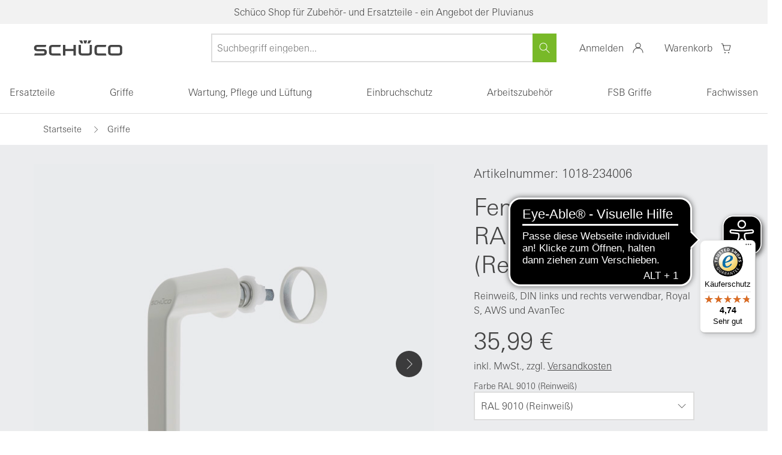

--- FILE ---
content_type: text/html; charset=UTF-8
request_url: https://de.shop.schueco.com/griffe/fenstergriff-234006-ral-9010-reinweiss.html
body_size: 388366
content:
<!DOCTYPE HTML>
<html lang="de"  >
<head>
                <meta http-equiv="X-UA-Compatible" content="IE=Edge"><meta name="viewport" id="Viewport"content="width=device-width, initial-scale=1, user-scalable=yes, viewport-fit=cover"><meta http-equiv="Content-Type" content="text/html; charset=UTF-8"><meta name="google-site-verification" content="q_st0Fuf75EkK_S6cVtzqdP4LxKU48JBCK0OaVu7wf0"/><title>Offizieller Schüco Shop - Deutschland | Fenstergriff, 234006 RAL 9010 (Reinweiß) | Offizieller Schüco Shop - Deutschland</title><meta name="robots" content="index, follow, noodp"/><meta name="description" content="Fenstergriff, 234006 - Fenstergriffe 23 für Dreh-, Drehkipp-, Kipp-, Stulp Öffnungselemente – Schüco Systembeschlag / Profilsystem Royal S, AWS und AvanTec Zur Betätigung von Dreh-, Drehkipp-, Kipp-,"><meta name="keywords" content="fenstergriff, 234006, ral, 9010, reinweiß, griffe, 234004, 234007, 234036, 234615"><meta property="og:site_name" content="https://de.shop.schueco.com/"><meta property="og:title" content="Offizieller Schüco Shop - Deutschland | Fenstergriff, 234006 RAL 9010 (Reinweiß) | Offizieller Schüco Shop - Deutschland"><meta property="og:description" content="Fenstergriff, 234006 - Fenstergriffe 23 für Dreh-, Drehkipp-, Kipp-, Stulp Öffnungselemente – Schüco Systembeschlag / Profilsystem Royal S, AWS und AvanTec Zur Betätigung von Dreh-, Drehkipp-, Kipp-,"><meta property="og:type" content="product"><meta property="og:image" content="https://de.shop.schueco.com/out/pictures/generated/product/1/688_688_75/schueco_fenstergriff_weiss_234006_1(1).jpg"><meta property="og:url" content="https://de.shop.schueco.com/griffe/fenstergriffe/fenstergriff-234004-234006-234007-234036-234615.html"><link rel="canonical" href="https://de.shop.schueco.com/griffe/fenstergriffe/fenstergriff-234004-234006-234007-234036-234615.html"><!-- iOS Homescreen Icon (version < 4.2)--><link rel="apple-touch-icon-precomposed" media="screen and (resolution: 163dpi)"href="https://de.shop.schueco.com/out/rocket/img/favicons/favicon-512x512.png"/><!-- iOS Homescreen Icon --><link rel="apple-touch-icon-precomposed"href="https://de.shop.schueco.com/out/rocket/img/favicons/favicon-512x512.png"/><!-- iPad Homescreen Icon (version < 4.2) --><link rel="apple-touch-icon-precomposed" media="screen and (resolution: 132dpi)"href="https://de.shop.schueco.com/out/rocket/img/favicons/favicon-512x512.png"/><!-- iPad Homescreen Icon --><link rel="apple-touch-icon-precomposed" sizes="72x72"href="https://de.shop.schueco.com/out/rocket/img/favicons/favicon-512x512.png"/><!-- iPhone 4 Homescreen Icon (version < 4.2) --><link rel="apple-touch-icon-precomposed" media="screen and (resolution: 326dpi)"href="https://de.shop.schueco.com/out/rocket/img/favicons/favicon-512x512.png"/><!-- iPhone 4 Homescreen Icon --><link rel="apple-touch-icon-precomposed" sizes="114x114"href="https://de.shop.schueco.com/out/rocket/img/favicons/favicon-512x512.png"/><!-- new iPad Homescreen Icon and iOS Version > 4.2 --><link rel="apple-touch-icon-precomposed" sizes="144x144"href="https://de.shop.schueco.com/out/rocket/img/favicons/favicon-512x512.png"/><!-- Windows 8 --><meta name="msapplication-TileColor" content="#FFFFFF"><!-- Kachel-Farbe --><meta name="msapplication-TileImage"content="https://de.shop.schueco.com/out/rocket/img/favicons/favicon-512x512.png"><!-- Fluid --><link rel="fluid-icon" href="https://de.shop.schueco.com/out/rocket/img/favicons/favicon-512x512.png"title="Offizieller Schüco Shop - Deutschland | Fenstergriff, 234006 RAL 9010 (Reinweiß) | Offizieller Schüco Shop - Deutschland"/><!-- Shortcut Icons --><link rel="shortcut icon" href="https://de.shop.schueco.com/out/rocket/img/favicons/favicon.ico?rand=1"type="image/x-icon"/><link rel="icon" href="https://de.shop.schueco.com/out/rocket/img/favicons/favicon-16x16.png" sizes="16x16"/><link rel="icon" href="https://de.shop.schueco.com/out/rocket/img/favicons/favicon-32x32.png" sizes="32x32"/><link rel="icon" href="https://de.shop.schueco.com/out/rocket/img/favicons/favicon-48x48.png" sizes="48x48"/><link rel="icon" href="https://de.shop.schueco.com/out/rocket/img/favicons/favicon-64x64.png" sizes="64x64"/><link rel="icon" href="https://de.shop.schueco.com/out/rocket/img/favicons/favicon-128x128.png" sizes="128x128"/><link rel="dns-prefetch" href="//stats.g.doubleclick.net"><link rel="dns-prefetch" href="//google-analytics.com"><link rel="dns-prefetch" href="//cdn.findologic.com"><link rel="dns-prefetch" href="//widgets.trustedshops.com"><!---link rel="preload" as="font" crossorigin="anonymous" href="/out/rocket/src/webfonts/univers-next-w06-bold-woff2-data.woff2"><link rel="preload" as="font" crossorigin="anonymous" href="/out/rocket/src/webfonts/univers-next-w06-light-woff2-data.woff2"><link rel="preload" as="font" crossorigin="anonymous" href="/out/rocket/src/webfonts/univers-next-w06-regular-woff2-data.woff2"><link rel="prefetch" as="script" href="/out/rocket/src/js/masonry.min.js"---><style type="text/css">@font-face{font-family:kmt-icons;font-display:swap;src:url([data-uri]) format("truetype");font-weight:400;font-style:normal}.kmt-icon{display:inline-block;vertical-align:middle;line-height:1;font-weight:400;font-style:normal;speak:none;text-decoration:inherit;text-transform:none;text-rendering:auto}.kmt-icon--amazon-pay:before{font-family:kmt-icons;content:"\f101"}.kmt-icon--analysis:before{font-family:kmt-icons;content:"\f102"}.kmt-icon--arrow-down:before{font-family:kmt-icons;content:"\f103"}.kmt-icon--arrow-left:before{font-family:kmt-icons;content:"\f104"}.kmt-icon--arrow-right:before{font-family:kmt-icons;content:"\f105"}.kmt-icon--arrow-up:before{font-family:kmt-icons;content:"\f106"}.kmt-icon--arrows-out:before{font-family:kmt-icons;content:"\f107"}.kmt-icon--at-symbol:before{font-family:kmt-icons;content:"\f108"}.kmt-icon--avatar:before{font-family:kmt-icons;content:"\f109"}.kmt-icon--bell:before{font-family:kmt-icons;content:"\f10a"}.kmt-icon--book-opened:before{font-family:kmt-icons;content:"\f10b"}.kmt-icon--broken-link:before{font-family:kmt-icons;content:"\f10c"}.kmt-icon--calendar:before{font-family:kmt-icons;content:"\f10d"}.kmt-icon--cart:before{font-family:kmt-icons;content:"\f10e"}.kmt-icon--chats:before{font-family:kmt-icons;content:"\f10f"}.kmt-icon--check-circle-o:before{font-family:kmt-icons;content:"\f110"}.kmt-icon--check:before{font-family:kmt-icons;content:"\f111"}.kmt-icon--chevron-down-underlined:before{font-family:kmt-icons;content:"\f112"}.kmt-icon--chevron-down:before{font-family:kmt-icons;content:"\f113"}.kmt-icon--chevron-left:before{font-family:kmt-icons;content:"\f114"}.kmt-icon--chevron-right:before{font-family:kmt-icons;content:"\f115"}.kmt-icon--chevron-up:before{font-family:kmt-icons;content:"\f116"}.kmt-icon--circle:before{font-family:kmt-icons;content:"\f117"}.kmt-icon--clipboard:before{font-family:kmt-icons;content:"\f118"}.kmt-icon--close:before{font-family:kmt-icons;content:"\f119"}.kmt-icon--closed-lock:before{font-family:kmt-icons;content:"\f11a"}.kmt-icon--credit-card-1:before{font-family:kmt-icons;content:"\f11b"}.kmt-icon--credit-card-2:before{font-family:kmt-icons;content:"\f11c"}.kmt-icon--dhl:before{font-family:kmt-icons;content:"\f11d"}.kmt-icon--dhl_gogreen:before{font-family:kmt-icons;content:"\f11e"}.kmt-icon--double-arrow:before{font-family:kmt-icons;content:"\f11f"}.kmt-icon--down-arrow:before{font-family:kmt-icons;content:"\f120"}.kmt-icon--dpd:before{font-family:kmt-icons;content:"\f121"}.kmt-icon--dummy:before{font-family:kmt-icons;content:"\f122"}.kmt-icon--email:before{font-family:kmt-icons;content:"\f123"}.kmt-icon--error:before{font-family:kmt-icons;content:"\f124"}.kmt-icon--eye:before{font-family:kmt-icons;content:"\f125"}.kmt-icon--facebook-circle:before{font-family:kmt-icons;content:"\f126"}.kmt-icon--facebook-outline:before{font-family:kmt-icons;content:"\f127"}.kmt-icon--facebook-square:before{font-family:kmt-icons;content:"\f128"}.kmt-icon--facebook:before{font-family:kmt-icons;content:"\f129"}.kmt-icon--fast-delivery:before{font-family:kmt-icons;content:"\f12a"}.kmt-icon--favorite-list:before{font-family:kmt-icons;content:"\f12b"}.kmt-icon--favorites:before{font-family:kmt-icons;content:"\f12c"}.kmt-icon--female-symbol:before{font-family:kmt-icons;content:"\f12d"}.kmt-icon--file:before{font-family:kmt-icons;content:"\f12e"}.kmt-icon--filter-configuration-2:before{font-family:kmt-icons;content:"\f12f"}.kmt-icon--filter-configuration:before{font-family:kmt-icons;content:"\f130"}.kmt-icon--filter:before{font-family:kmt-icons;content:"\f131"}.kmt-icon--flag-rectangle:before{font-family:kmt-icons;content:"\f132"}.kmt-icon--free-return:before{font-family:kmt-icons;content:"\f133"}.kmt-icon--giro-pay:before{font-family:kmt-icons;content:"\f134"}.kmt-icon--gls:before{font-family:kmt-icons;content:"\f135"}.kmt-icon--halt:before{font-family:kmt-icons;content:"\f136"}.kmt-icon--headset:before{font-family:kmt-icons;content:"\f137"}.kmt-icon--heart-full:before{font-family:kmt-icons;content:"\f138"}.kmt-icon--heart:before{font-family:kmt-icons;content:"\f139"}.kmt-icon--hermes:before{font-family:kmt-icons;content:"\f13a"}.kmt-icon--home:before{font-family:kmt-icons;content:"\f13b"}.kmt-icon--ideal:before{font-family:kmt-icons;content:"\f13c"}.kmt-icon--information:before{font-family:kmt-icons;content:"\f13d"}.kmt-icon--instagram-circle:before{font-family:kmt-icons;content:"\f13e"}.kmt-icon--instagram-outline:before{font-family:kmt-icons;content:"\f13f"}.kmt-icon--instagram-square:before{font-family:kmt-icons;content:"\f140"}.kmt-icon--instagram:before{font-family:kmt-icons;content:"\f141"}.kmt-icon--klarna:before{font-family:kmt-icons;content:"\f142"}.kmt-icon--lifebelt:before{font-family:kmt-icons;content:"\f143"}.kmt-icon--linkedin-circle:before{font-family:kmt-icons;content:"\f144"}.kmt-icon--linkedin-outline:before{font-family:kmt-icons;content:"\f145"}.kmt-icon--linkedin-square:before{font-family:kmt-icons;content:"\f146"}.kmt-icon--linkedin:before{font-family:kmt-icons;content:"\f147"}.kmt-icon--location-2:before{font-family:kmt-icons;content:"\f148"}.kmt-icon--location:before{font-family:kmt-icons;content:"\f149"}.kmt-icon--logo:before{font-family:kmt-icons;content:"\f14a"}.kmt-icon--maestro:before{font-family:kmt-icons;content:"\f14b"}.kmt-icon--male-symbol:before{font-family:kmt-icons;content:"\f14c"}.kmt-icon--map-pin:before{font-family:kmt-icons;content:"\f14d"}.kmt-icon--map-pins:before{font-family:kmt-icons;content:"\f14e"}.kmt-icon--marketing:before{font-family:kmt-icons;content:"\f14f"}.kmt-icon--mastercard-2:before{font-family:kmt-icons;content:"\f150"}.kmt-icon--mastercard-white:before{font-family:kmt-icons;content:"\f151"}.kmt-icon--mastercard:before{font-family:kmt-icons;content:"\f152"}.kmt-icon--menu-hamburger:before{font-family:kmt-icons;content:"\f153"}.kmt-icon--minus:before{font-family:kmt-icons;content:"\f154"}.kmt-icon--more:before{font-family:kmt-icons;content:"\f155"}.kmt-icon--mouse:before{font-family:kmt-icons;content:"\f156"}.kmt-icon--nachnahme:before{font-family:kmt-icons;content:"\f157"}.kmt-icon--notebook:before{font-family:kmt-icons;content:"\f158"}.kmt-icon--padlock-closed-2:before{font-family:kmt-icons;content:"\f159"}.kmt-icon--pause:before{font-family:kmt-icons;content:"\f15a"}.kmt-icon--paydirekt:before{font-family:kmt-icons;content:"\f15b"}.kmt-icon--paypal-2:before{font-family:kmt-icons;content:"\f15c"}.kmt-icon--paypal-white:before{font-family:kmt-icons;content:"\f15d"}.kmt-icon--paypal:before{font-family:kmt-icons;content:"\f15e"}.kmt-icon--pencil:before{font-family:kmt-icons;content:"\f15f"}.kmt-icon--percent-symbol:before{font-family:kmt-icons;content:"\f160"}.kmt-icon--phone-chat:before{font-family:kmt-icons;content:"\f161"}.kmt-icon--phone:before{font-family:kmt-icons;content:"\f162"}.kmt-icon--pinterest-circle:before{font-family:kmt-icons;content:"\f163"}.kmt-icon--pinterest-outline:before{font-family:kmt-icons;content:"\f164"}.kmt-icon--pinterest-square:before{font-family:kmt-icons;content:"\f165"}.kmt-icon--pinterest:before{font-family:kmt-icons;content:"\f166"}.kmt-icon--play:before{font-family:kmt-icons;content:"\f167"}.kmt-icon--plus:before{font-family:kmt-icons;content:"\f168"}.kmt-icon--preferences:before{font-family:kmt-icons;content:"\f169"}.kmt-icon--printer:before{font-family:kmt-icons;content:"\f16a"}.kmt-icon--question-mark:before{font-family:kmt-icons;content:"\f16b"}.kmt-icon--quote:before{font-family:kmt-icons;content:"\f16c"}.kmt-icon--ratepay:before{font-family:kmt-icons;content:"\f16d"}.kmt-icon--rechnung:before{font-family:kmt-icons;content:"\f16e"}.kmt-icon--reply:before{font-family:kmt-icons;content:"\f16f"}.kmt-icon--return-store:before{font-family:kmt-icons;content:"\f170"}.kmt-icon--search:before{font-family:kmt-icons;content:"\f171"}.kmt-icon--sepa-white:before{font-family:kmt-icons;content:"\f172"}.kmt-icon--sepa:before{font-family:kmt-icons;content:"\f173"}.kmt-icon--settings:before{font-family:kmt-icons;content:"\f174"}.kmt-icon--share:before{font-family:kmt-icons;content:"\f175"}.kmt-icon--shield-cross:before{font-family:kmt-icons;content:"\f176"}.kmt-icon--shield:before{font-family:kmt-icons;content:"\f177"}.kmt-icon--shipping-box:before{font-family:kmt-icons;content:"\f178"}.kmt-icon--shop-bag-2:before{font-family:kmt-icons;content:"\f179"}.kmt-icon--shop-bag-3:before{font-family:kmt-icons;content:"\f17a"}.kmt-icon--shop-bag:before{font-family:kmt-icons;content:"\f17b"}.kmt-icon--sofortueberweisung:before{font-family:kmt-icons;content:"\f17c"}.kmt-icon--star-half:before{font-family:kmt-icons;content:"\f17d"}.kmt-icon--star-outline:before{font-family:kmt-icons;content:"\f17e"}.kmt-icon--star:before{font-family:kmt-icons;content:"\f17f"}.kmt-icon--telephone-signal:before{font-family:kmt-icons;content:"\f180"}.kmt-icon--telephone:before{font-family:kmt-icons;content:"\f181"}.kmt-icon--time-24hours:before{font-family:kmt-icons;content:"\f182"}.kmt-icon--time:before{font-family:kmt-icons;content:"\f183"}.kmt-icon--top-charts:before{font-family:kmt-icons;content:"\f184"}.kmt-icon--trash:before{font-family:kmt-icons;content:"\f185"}.kmt-icon--truck:before{font-family:kmt-icons;content:"\f186"}.kmt-icon--trusted-shops:before{font-family:kmt-icons;content:"\f187"}.kmt-icon--twitter-circle:before{font-family:kmt-icons;content:"\f188"}.kmt-icon--twitter-outline:before{font-family:kmt-icons;content:"\f189"}.kmt-icon--twitter-square:before{font-family:kmt-icons;content:"\f18a"}.kmt-icon--twitter:before{font-family:kmt-icons;content:"\f18b"}.kmt-icon--ups:before{font-family:kmt-icons;content:"\f18c"}.kmt-icon--user-2:before{font-family:kmt-icons;content:"\f18d"}.kmt-icon--user-chat:before{font-family:kmt-icons;content:"\f18e"}.kmt-icon--user:before{font-family:kmt-icons;content:"\f18f"}.kmt-icon--video:before{font-family:kmt-icons;content:"\f190"}.kmt-icon--visa-2:before{font-family:kmt-icons;content:"\f191"}.kmt-icon--visa-white:before{font-family:kmt-icons;content:"\f192"}.kmt-icon--visa:before{font-family:kmt-icons;content:"\f193"}.kmt-icon--vorkasse-de-white:before{font-family:kmt-icons;content:"\f194"}.kmt-icon--vorkasse-de:before{font-family:kmt-icons;content:"\f195"}.kmt-icon--vorkasse-fr-white:before{font-family:kmt-icons;content:"\f196"}.kmt-icon--vorkasse-fr:before{font-family:kmt-icons;content:"\f197"}.kmt-icon--vorkasse-fr_FR-white:before{font-family:kmt-icons;content:"\f198"}.kmt-icon--vorkasse-fr_FR:before{font-family:kmt-icons;content:"\f199"}.kmt-icon--vorkasse-nl-white:before{font-family:kmt-icons;content:"\f19a"}.kmt-icon--vorkasse-nl:before{font-family:kmt-icons;content:"\f19b"}.kmt-icon--vorkasse-white:before{font-family:kmt-icons;content:"\f19c"}.kmt-icon--vorkasse:before{font-family:kmt-icons;content:"\f19d"}.kmt-icon--warning-danger:before{font-family:kmt-icons;content:"\f19e"}.kmt-icon--warning:before{font-family:kmt-icons;content:"\f19f"}.kmt-icon--xing-circle:before{font-family:kmt-icons;content:"\f1a0"}.kmt-icon--xing-outline:before{font-family:kmt-icons;content:"\f1a1"}.kmt-icon--xing-square:before{font-family:kmt-icons;content:"\f1a2"}.kmt-icon--xing:before{font-family:kmt-icons;content:"\f1a3"}.kmt-icon--youtube-circle:before{font-family:kmt-icons;content:"\f1a4"}.kmt-icon--youtube-outline:before{font-family:kmt-icons;content:"\f1a5"}.kmt-icon--youtube-square:before{font-family:kmt-icons;content:"\f1a6"}.kmt-icon--youtube:before{font-family:kmt-icons;content:"\f1a7"}@font-face{font-family:kmt-icons-new;font-display:swap;src:url([data-uri]) format("truetype");font-weight:400;font-style:normal}.kmt-icon-new{display:inline-block;vertical-align:middle;line-height:1;font-weight:400;font-style:normal;speak:none;text-decoration:inherit;text-transform:none;text-rendering:auto}.kmt-icon-new--chevron_down_dropdown_24:before{font-family:kmt-icons-new;content:"\f101"}.kmt-icon-new--chevron_up_dropdown_24:before{font-family:kmt-icons-new;content:"\f102"}.kmt-icon-new--filiale_24:before{font-family:kmt-icons-new;content:"\f103"}.kmt-icon-new--kundenkonto_24:before{font-family:kmt-icons-new;content:"\f104"}.kmt-icon-new--merkliste_outline_24:before{font-family:kmt-icons-new;content:"\f105"}.kmt-icon-new--search_24:before{font-family:kmt-icons-new;content:"\f106"}.kmt-icon-new--vergleichen_24:before{font-family:kmt-icons-new;content:"\f107"}.kmt-icon-new--warenkorb_24:before{font-family:kmt-icons-new;content:"\f108"}.kmt-sprite:before{content:" ";display:block;overflow:hidden;background-repeat:no-repeat;background-image:url(/out/rocket/src/sprite/spritesheet.png);background-size:318px 308px}.kmt-sprite--amazonpay,.kmt-sprite--amazonpay:before{background-position:-160px -24px;width:74px;height:42px}.kmt-sprite--dhl,.kmt-sprite--dhl:before{background-position:-234px -24px;width:74px;height:42px}.kmt-sprite--dpd,.kmt-sprite--dpd:before{background-position:-88px -244px;width:56px;height:24px}.kmt-sprite--facebook,.kmt-sprite--facebook:before{background-position:0 -268px;width:40px;height:40px}.kmt-sprite--finanzierung,.kmt-sprite--finanzierung:before{background-position:-160px -66px;width:74px;height:42px}.kmt-sprite--giropay,.kmt-sprite--giropay:before{background-position:-234px -66px;width:74px;height:42px}.kmt-sprite--gls,.kmt-sprite--gls:before{background-position:-160px -108px;width:74px;height:42px}.kmt-sprite--google-trustedshop,.kmt-sprite--google-trustedshop:before{background-position:0 0;width:80px;height:80px}.kmt-sprite--hermes,.kmt-sprite--hermes:before{background-position:-160px 0;width:158px;height:24px}.kmt-sprite--ids,.kmt-sprite--ids:before{background-position:-234px -108px;width:74px;height:42px}.kmt-sprite--instagram,.kmt-sprite--instagram:before{background-position:-40px -268px;width:40px;height:40px}.kmt-sprite--klarna,.kmt-sprite--klarna:before{background-position:-80px -80px;width:74px;height:42px}.kmt-sprite--leasing,.kmt-sprite--leasing:before{background-position:0 -160px;width:74px;height:42px}.kmt-sprite--likedin,.kmt-sprite--likedin:before{background-position:-80px -268px;width:40px;height:40px}.kmt-sprite--mastercard,.kmt-sprite--mastercard:before{background-position:-74px -160px;width:74px;height:42px}.kmt-sprite--nachname,.kmt-sprite--nachname:before{background-position:-222px -202px;width:88px;height:24px}.kmt-sprite--paydirekt,.kmt-sprite--paydirekt:before{background-position:-148px -160px;width:74px;height:42px}.kmt-sprite--paypal,.kmt-sprite--paypal:before{background-position:-222px -160px;width:74px;height:42px}.kmt-sprite--rechnung,.kmt-sprite--rechnung:before{background-position:0 -244px;width:88px;height:24px}.kmt-sprite--sofort-ueberseisung,.kmt-sprite--sofort-ueberseisung:before{background-position:-80px -122px;width:78px;height:24px}.kmt-sprite--sofort_ueberweisung,.kmt-sprite--sofort_ueberweisung:before{background-position:0 -202px;width:74px;height:42px}.kmt-sprite--ssl-datensicherheit,.kmt-sprite--ssl-datensicherheit:before{background-position:-80px 0;width:80px;height:80px}.kmt-sprite--trustedshops,.kmt-sprite--trustedshops:before{background-position:0 -80px;width:80px;height:80px}.kmt-sprite--twitter,.kmt-sprite--twitter:before{background-position:-120px -268px;width:40px;height:40px}.kmt-sprite--ups,.kmt-sprite--ups:before{background-position:-280px -268px;width:34px;height:40px}.kmt-sprite--visa,.kmt-sprite--visa:before{background-position:-74px -202px;width:74px;height:42px}.kmt-sprite--vorkasse,.kmt-sprite--vorkasse:before{background-position:-148px -202px;width:74px;height:42px}.kmt-sprite--wordpress,.kmt-sprite--wordpress:before{background-position:-160px -268px;width:40px;height:40px}.kmt-sprite--xing,.kmt-sprite--xing:before{background-position:-200px -268px;width:40px;height:40px}.kmt-sprite--youtube,.kmt-sprite--youtube:before{background-position:-240px -268px;width:40px;height:40px}@media only screen and (-webkit-min-device-pixel-ratio:2),only screen and (min-resolution:2dppx),only screen and (min-resolution:192dpi){.kmt-sprite:before{background-image:url(/out/rocket/src/sprite/spritesheet@2x.png)}}</style><link rel="stylesheet" type="text/css" href="/out/rocket/src/css/main.css" />

    <link rel="stylesheet" type="text/css" href="/out/rocket/src/js/vendor-index~start~alist~details.12bcb2518b06d9ddc3e4.css">

    <link rel="stylesheet" type="text/css" href="/out/rocket/src/js/vendor-index~alist~details.e3f8621f3498fb9699e2.css">

    <link rel="stylesheet" type="text/css" href="/out/rocket/src/js/590.948c0460d3ee372debe2.css">

    <link rel="stylesheet" type="text/css" href="/out/rocket/src/js/details.3237b2d037a9ee75c81a.css">
    
<script>!function(a){var b=/iPhone/i,c=/iPod/i,d=/iPad/i,e=/(?=.*\bAndroid\b)(?=.*\bMobile\b)/i,f=/Android/i,g=/(?=.*\bAndroid\b)(?=.*\bSD4930UR\b)/i,h=/(?=.*\bAndroid\b)(?=.*\b(?:KFOT|KFTT|KFJWI|KFJWA|KFSOWI|KFTHWI|KFTHWA|KFAPWI|KFAPWA|KFARWI|KFASWI|KFSAWI|KFSAWA)\b)/i,i=/IEMobile/i,j=/(?=.*\bWindows\b)(?=.*\bARM\b)/i,k=/BlackBerry/i,l=/BB10/i,m=/Opera Mini/i,n=/(CriOS|Chrome)(?=.*\bMobile\b)/i,o=/(?=.*\bFirefox\b)(?=.*\bMobile\b)/i,p=new RegExp("(?:Nexus 7|BNTV250|Kindle Fire|Silk|GT-P1000)","i"),q=function(a,b){return a.test(b)},r=function(a){var r=a||navigator.userAgent,s=r.split("[FBAN");return"undefined"!=typeof s[1]&&(r=s[0]),this.apple={phone:q(b,r),ipod:q(c,r),tablet:!q(b,r)&&q(d,r),device:q(b,r)||q(c,r)||q(d,r)},this.amazon={phone:q(g,r),tablet:!q(g,r)&&q(h,r),device:q(g,r)||q(h,r)},this.android={phone:q(g,r)||q(e,r),tablet:!q(g,r)&&!q(e,r)&&(q(h,r)||q(f,r)),device:q(g,r)||q(h,r)||q(e,r)||q(f,r)},this.windows={phone:q(i,r),tablet:q(j,r),device:q(i,r)||q(j,r)},this.other={blackberry:q(k,r),blackberry10:q(l,r),opera:q(m,r),firefox:q(o,r),chrome:q(n,r),device:q(k,r)||q(l,r)||q(m,r)||q(o,r)||q(n,r)},this.seven_inch=q(p,r),this.any=this.apple.device||this.android.device||this.windows.device||this.other.device||this.seven_inch,this.phone=this.apple.phone||this.android.phone||this.windows.phone,this.tablet=this.apple.tablet||this.android.tablet||this.windows.tablet,"undefined"==typeof window?this:void 0},s=function(){var a=new r;return a.Class=r,a};"undefined"!=typeof module&&module.exports&&"undefined"==typeof window?module.exports=r:"undefined"!=typeof module&&module.exports&&"undefined"!=typeof window?module.exports=s():"function"==typeof define&&define.amd?define("isMobile",[],a.isMobile=s()):a.isMobile=s()}(this);</script><!-- Google Tag Manager --><script>dataLayer = [];dataLayer.push({'googleConversionActive':1,'googleCommerceActive':1,'gaActive':1});dataLayer.push({'pageCategory' : 'details','visitorExistingCustomer' : '0',});dataLayer.push({'productNumber' : '51faa295af5dfaed427e7e185068f295','productName' : 'Fenstergriff, 234006 RAL 9010 (Reinweiß)','productCategory' : 'Griffe'});var detailsProduct = {'id': '51faa295af5dfaed427e7e185068f295','name': 'Fenstergriff, 234006','variant': 'RAL 9010 (Reinweiß)','price': '35.99','brand': 'Schüco International KG','category': 'Griffe'};dataLayer.push({'ecommerce': {'currencyCode': 'EUR','detail': {'actionField': {'list':'Fenstergriffe'},'products': detailsProduct}}});(function(w,d,s,l,i){w[l]=w[l]||[];w[l].push({'gtm.start':new Date().getTime(),event:'gtm.js'});var f=d.getElementsByTagName(s)[0],j=d.createElement(s),dl=l!='dataLayer'?'&l='+l:'';j.async=true;j.src='//www.googletagmanager.com/gtm.js?id='+i+dl;f.parentNode.insertBefore(j,f);})(window,document,'script','dataLayer','GTM-NJR7CM53');</script><script async src="https://cdn.eye-able.com/configs/de.shop.schueco.com.js"></script><script async src="https://cdn.eye-able.com/public/js/eyeAble.js"></script>

        <link rel="stylesheet" type="text/css" href="https://de.shop.schueco.com/modules/osc/paypal/out/src/css/paypal.min.css" />

</head>
  <!-- OXID eShop Enterprise Edition, Version 6, Shopping Cart System (c) OXID eSales AG 2003 - 2026 - https://www.oxid-esales.com -->

<body data-init="kmt-default" class="kmt-controller--details
        kmt-mode--productive                "
         style="background:#FFFFFF;" >









    
        
                    

                    
                
                <div class="kmt-notificationbar kmt-gray-color--light">
                    <p class="kmt-notificationbar-content">
                                                    Schüco Shop für Zubehör- und Ersatzteile - ein Angebot der Pluvianus
                                                                    </p>
                </div>

                
                
<header class="kmt-header" data-init="kmt-header">
    <div class="kmt-header-inner">
        <span class="kmt-mainnavigation-handler"><span></span></span>

        
            <a class="kmt-header-logo kmt-logo"
   href="https://de.shop.schueco.com/index.php?force_sid=arf865tcjigrcbih7eq40g9kvp&amp;"
   title="Offizieller Schüco Shop - Deutschland">
                            </a>        

        
            <nav class="kmt-header-metanavigation kmt-metanavigation">
    <div class="kmt-metanavigation-item kmt-metanavigation-item--search" data-init="kmt-search">
        
            <form class="kmt-search" action="https://de.shop.schueco.com/index.php?force_sid=arf865tcjigrcbih7eq40g9kvp&amp;" method="get" name="search">
            <div class="h3 kmt-search-headline">
                <button type="reset" class="kmt-search-close">
                    <i></i>
                    <span>Suchen schließen</span>
                </button>
                <span>Wonach suchen Sie?</span>
            </div>
            <div class="kmt-search-hidden">
                <input type="hidden" name="stoken" value="B18F2C2A" /><input type="hidden" name="force_sid" value="arf865tcjigrcbih7eq40g9kvp" />
<input type="hidden" name="lang" value="0" />
                                                <input type="hidden" name="cl" value="search">
            </div>

            
                <div class="kmt-search-fieldset" data-init="kmt-suggest">

                    
                                                <input class="kmt-search-param kmt-input"
                               type="text"
                               id="searchParam"
                               name="searchparam"
                               placeholder="Suchbegriff eingeben..."
                               value="">
                    

                    <button type="reset" class="kmt-search-close" aria-label="Suchen schließen">
                        <i></i>
                        <span>Suchen schließen</span>
                    </button>

                    
                        <button type="submit" class="kmt-search-submit" aria-label="Suchen">
                            <i></i>
                            <span>Suchen</span>
                        </button>
                    
                </div>
            

                                            <div class="kmt-search-suggestions" id="suggestLayer"></div>
                    </form>
            <div class="kmt-metanavigation-btn kmt-metabtn kmt-metabtn--search">
            <div class="kmt-metabtn-icon">
            </div>
            <span class="kmt-metabtn-title">Suche</span>
        </div>
    </div>

    
                
    

    
                
    

    
                                            <div class="kmt-metanavigation-item kmt-metanavigation-item--user">
    <a class="kmt-metanavigation-btn kmt-metabtn kmt-metabtn--user "
       title="Mein Konto"
                    href="#loginBoxModal"
            data-init="kmt-modal"
        >

        
        <span class="kmt-metabtn-title">
                Anmelden
            </span>
            <div class="kmt-metabtn-icon">
            </div>
        
    </a>
    </div>
    

    
                                            <div class="kmt-metanavigation-item kmt-metanavigation-item--shoppingcart">
    <a class="kmt-metanavigation-btn kmt-metabtn kmt-metabtn--shoppingcart"
       href="https://de.shop.schueco.com/warenkorb/?force_sid=arf865tcjigrcbih7eq40g9kvp"
       title="Warenkorb">

        
            <span class="kmt-metabtn-title">
                Warenkorb
            </span>
            <div class="kmt-metabtn-icon">
                            </div>
        
    </a>
    
        

            

        
    
    
</div>
            
</nav>        
    </div>

    
        <nav class="kmt-header-mainnavigation kmt-mainnavigation kmt-mainnavigation--level-1 dropdown" data-init="kmt-mainnavigation">
            <div class="kmt-mainnavigation-header">
                <span class="kmt-mainnavigation-header-handler"></span>
                <nav class="kmt-metanavigation">
                                            <a href="https://de.shop.schueco.com/mein-konto/?force_sid=arf865tcjigrcbih7eq40g9kvp" class="kmt-metanavigation-item kmt-metanavigation-item--icon-avatar kmt-metanavigation-item--valign-horizontal">Willkommen</a>
                                    </nav>
            </div>
            <div class="kmt-mainnavigation-overflow">
                <div class="kmt-mainnavigation-breadcrumb">
                    <a href="/" class="kmt-mainnavigation-breadcrumb-home kmt-icon kmt-icon--house"></a>
                </div>
                <div class="kmt-mainnavigation-inner kmt-mainnavigation-inner--level-1">
                    <ul id="navigation" class="kmt-mainnavigation-list kmt-mainnavigation-list--level-1">
                                                
                                    
                                    
                <li class="kmt-mainnavigation-item kmt-mainnavigation-item--level-1 " data-expandable>
            <a href="https://de.shop.schueco.com/ersatzteile/" target="_self"><span>Ersatzteile</span></a>

                            <nav class="kmt-mainnavigation kmt-mainnavigation--level-2">
                    <div class="kmt-mainnavigation-inner kmt-mainnavigation-inner--level-2">
                        <div class="kmt-mainnavigation-controls">
                            <a class="kmt-mainnavigation-controls-closer" data-close href="#">
                                Zurück
                            </a>
                        </div>
                        <div class="kmt-mainnavigation-header kmt-mainnavigation-header--level-2">
                            <a href="https://de.shop.schueco.com/ersatzteile/">Alle Ersatzteile</a>
                        </div>
                        <ul class="kmt-mainnavigation-list kmt-mainnavigation-list--level-2">
        
        
            
    
    
        

        
    
    <li class="kmt-mainnavigation-item kmt-mainnavigation-item--level-2   "  data-expandable >
        <a href="https://de.shop.schueco.com/ersatzteile/fenster-ersatzteile/">
            Fenster Ersatzteile
        </a>
                <div class="kmt-mainnavigation-image-wrapper">
            
            
                                                <div class="kmt-mainnavigation-image">
                <a href="https://de.shop.schueco.com/ersatzteile/fenster-ersatzteile/" title="Fenster Ersatzteile">
                    <picture class="kmt-responsiveimage" data-init="kmt-responsiveimage" data-option-kmt-responsiveimage-preventresize="true">
                        <img src="https://de.shop.schueco.com/out/pictures/generated/category/promo_icon/688_688_75/fenster_navi_final.jpg" title="Fenster Ersatzteile" alt="Kategorie Fenster Ersatzteile">
                    </picture>
                </a>
            </div>
                    </div>
                <nav class="kmt-mainnavigation kmt-mainnavigation--level-3">
            <div class="kmt-mainnavigation-inner kmt-mainnavigation-inner--level-3">
                <div class="kmt-mainnavigation-controls">
                    <a class="kmt-mainnavigation-controls-closer" data-close href="#">
                        Zurück
                    </a>
                </div>
                <div class="kmt-mainnavigation-header kmt-mainnavigation-header--level-3">
                    <a href="https://de.shop.schueco.com/ersatzteile/fenster-ersatzteile/">Alle Fenster Ersatzteile</a>
                </div>
                    <ul class="kmt-mainnavigation-list kmt-mainnavigation-list--level-3">
                        

        
        
                        
        <li class="kmt-mainnavigation-item kmt-mainnavigation-item--level-3 ">
            <a class="" href="https://de.shop.schueco.com/ersatzteile/fenster-ersatzteile/drehbaender/">Drehbänder</a>
        </li>

                                        

        
        
                        
        <li class="kmt-mainnavigation-item kmt-mainnavigation-item--level-3 ">
            <a class="" href="https://de.shop.schueco.com/ersatzteile/fenster-ersatzteile/ecklager/">Ecklager</a>
        </li>

                                        

        
        
                        
        <li class="kmt-mainnavigation-item kmt-mainnavigation-item--level-3 ">
            <a class="" href="https://de.shop.schueco.com/ersatzteile/fenster-ersatzteile/eckumlenkungen/">Eckumlenkungen</a>
        </li>

                                                        

        
        
                        
        <li class="kmt-mainnavigation-item kmt-mainnavigation-item--level-3 ">
            <a class="" href="https://de.shop.schueco.com/ersatzteile/fenster-ersatzteile/mittenverriegelungen/">Mittenverriegelungen</a>
        </li>

                                        

        
        
                        
        <li class="kmt-mainnavigation-item kmt-mainnavigation-item--level-3 ">
            <a class="" href="https://de.shop.schueco.com/ersatzteile/fenster-ersatzteile/riegelstangen/">Riegelstangen</a>
        </li>

                                        

        
        
                        
        <li class="kmt-mainnavigation-item kmt-mainnavigation-item--level-3 ">
            <a class="" href="https://de.shop.schueco.com/ersatzteile/fenster-ersatzteile/riegelstuecke-fingerriegel/">Riegelstücke + Fingerriegel</a>
        </li>

                                        

        
        
                        
        <li class="kmt-mainnavigation-item kmt-mainnavigation-item--level-3 ">
            <a class="" href="https://de.shop.schueco.com/ersatzteile/fenster-ersatzteile/scheren-scherenlager/">Scheren + Scherenlager</a>
        </li>

                                        

        
        
                        
        <li class="kmt-mainnavigation-item kmt-mainnavigation-item--level-3 ">
            <a class="" href="https://de.shop.schueco.com/ersatzteile/fenster-ersatzteile/schliessrollen/">Schließrollen</a>
        </li>

                                        

        
        
                        
        <li class="kmt-mainnavigation-item kmt-mainnavigation-item--level-3 ">
            <a class="" href="https://de.shop.schueco.com/ersatzteile/fenster-ersatzteile/schliesszapfen/">Schließzapfen</a>
        </li>

                                                        

        
        
                        
        <li class="kmt-mainnavigation-item kmt-mainnavigation-item--level-3 ">
            <a class="" href="https://de.shop.schueco.com/ersatzteile/fenster-ersatzteile/auflaufboecke/">Auflaufböcke</a>
        </li>

                                        

        
        
                        
        <li class="kmt-mainnavigation-item kmt-mainnavigation-item--level-3 ">
            <a class="" href="https://de.shop.schueco.com/ersatzteile/fenster-ersatzteile/kammergetriebe/">Kammergetriebe</a>
        </li>

                                        

        
        
                        
        <li class="kmt-mainnavigation-item kmt-mainnavigation-item--level-3 ">
            <a class="" href="https://de.shop.schueco.com/ersatzteile/fenster-ersatzteile/fensterdichtungen/">Fensterdichtungen</a>
        </li>

                                        

        
        
                        
        <li class="kmt-mainnavigation-item kmt-mainnavigation-item--level-3 ">
            <a class="" href="https://de.shop.schueco.com/ersatzteile/fenster-ersatzteile/wasserschlitzkappen/">Wasserschlitzkappen</a>
        </li>

                                    </ul>
    
            </div>
        </nav>
            </li>
    
        
        
            
    
    
        

        
    
    <li class="kmt-mainnavigation-item kmt-mainnavigation-item--level-2   "  data-expandable >
        <a href="https://de.shop.schueco.com/ersatzteile/tueren-ersatzteile/">
            Türen Ersatzteile
        </a>
                <div class="kmt-mainnavigation-image-wrapper">
            
            
                                                <div class="kmt-mainnavigation-image">
                <a href="https://de.shop.schueco.com/ersatzteile/tueren-ersatzteile/" title="Türen Ersatzteile">
                    <picture class="kmt-responsiveimage" data-init="kmt-responsiveimage" data-option-kmt-responsiveimage-preventresize="true">
                        <img src="https://de.shop.schueco.com/out/pictures/generated/category/promo_icon/688_688_75/tuer_navi_final(1).jpg" title="Türen Ersatzteile" alt="Kategorie Türen Ersatzteile">
                    </picture>
                </a>
            </div>
                    </div>
                <nav class="kmt-mainnavigation kmt-mainnavigation--level-3">
            <div class="kmt-mainnavigation-inner kmt-mainnavigation-inner--level-3">
                <div class="kmt-mainnavigation-controls">
                    <a class="kmt-mainnavigation-controls-closer" data-close href="#">
                        Zurück
                    </a>
                </div>
                <div class="kmt-mainnavigation-header kmt-mainnavigation-header--level-3">
                    <a href="https://de.shop.schueco.com/ersatzteile/tueren-ersatzteile/">Alle Türen Ersatzteile</a>
                </div>
                    <ul class="kmt-mainnavigation-list kmt-mainnavigation-list--level-3">
                        

        
        
                        
        <li class="kmt-mainnavigation-item kmt-mainnavigation-item--level-3 ">
            <a class="" href="https://de.shop.schueco.com/ersatzteile/tueren-ersatzteile/schliessbleche/">Schließbleche</a>
        </li>

                                        

        
        
                        
        <li class="kmt-mainnavigation-item kmt-mainnavigation-item--level-3 ">
            <a class="" href="https://de.shop.schueco.com/ersatzteile/tueren-ersatzteile/schliessplatten/">Schließplatten</a>
        </li>

                                        

        
        
                        
        <li class="kmt-mainnavigation-item kmt-mainnavigation-item--level-3 ">
            <a class="" href="https://de.shop.schueco.com/ersatzteile/tueren-ersatzteile/schloesser/">Schlösser</a>
        </li>

                                        

        
        
                        
        <li class="kmt-mainnavigation-item kmt-mainnavigation-item--level-3 ">
            <a class="" href="https://de.shop.schueco.com/ersatzteile/tueren-ersatzteile/tuerbaender/">Türbänder</a>
        </li>

                                        

        
        
                        
        <li class="kmt-mainnavigation-item kmt-mainnavigation-item--level-3 ">
            <a class="" href="https://de.shop.schueco.com/ersatzteile/tueren-ersatzteile/tuerdichtungen/">Türdichtungen</a>
        </li>

                                        

        
        
                        
        <li class="kmt-mainnavigation-item kmt-mainnavigation-item--level-3 ">
            <a class="" href="https://de.shop.schueco.com/ersatzteile/tueren-ersatzteile/zubehoer-tueren/">Zubehör Türen</a>
        </li>

                                                    </ul>
    
            </div>
        </nav>
            </li>
    
        
        
    
    
    
        

        
    
    <li class="kmt-mainnavigation-item kmt-mainnavigation-item--level-2   "  data-expandable >
        <a href="https://de.shop.schueco.com/ersatzteile/balkontuer-ersatzteile/">
            Balkontür Ersatzteile
        </a>
                <div class="kmt-mainnavigation-image-wrapper">
            
            
                                                <div class="kmt-mainnavigation-image">
                <a href="https://de.shop.schueco.com/ersatzteile/balkontuer-ersatzteile/" title="Balkontür Ersatzteile">
                    <picture class="kmt-responsiveimage" data-init="kmt-responsiveimage" data-option-kmt-responsiveimage-preventresize="true">
                        <img src="https://de.shop.schueco.com/out/pictures/generated/category/promo_icon/688_688_75/balkon_navi_final(1).jpg" title="Balkontür Ersatzteile" alt="Kategorie Balkontür Ersatzteile">
                    </picture>
                </a>
            </div>
                    </div>
                <nav class="kmt-mainnavigation kmt-mainnavigation--level-3">
            <div class="kmt-mainnavigation-inner kmt-mainnavigation-inner--level-3">
                <div class="kmt-mainnavigation-controls">
                    <a class="kmt-mainnavigation-controls-closer" data-close href="#">
                        Zurück
                    </a>
                </div>
                <div class="kmt-mainnavigation-header kmt-mainnavigation-header--level-3">
                    <a href="https://de.shop.schueco.com/ersatzteile/balkontuer-ersatzteile/">Alle Balkontür Ersatzteile</a>
                </div>
                    <ul class="kmt-mainnavigation-list kmt-mainnavigation-list--level-3">
                        

        
        
                        
        <li class="kmt-mainnavigation-item kmt-mainnavigation-item--level-3 ">
            <a class="" href="https://de.shop.schueco.com/ersatzteile/balkontuer-ersatzteile/balkontuergriffe/">Balkontürgriffe</a>
        </li>

                                        

        
        
                        
        <li class="kmt-mainnavigation-item kmt-mainnavigation-item--level-3 ">
            <a class="" href="https://de.shop.schueco.com/ersatzteile/balkontuer-ersatzteile/balkontuerschnaepper/">Balkontürschnäpper</a>
        </li>

                                    </ul>
    
            </div>
        </nav>
            </li>
    
        
        
    
    
    
        

        
    
    <li class="kmt-mainnavigation-item kmt-mainnavigation-item--level-2   "  data-expandable >
        <a href="https://de.shop.schueco.com/ersatzteile/stahlsysteme-jansen/">
            Stahlsysteme Jansen
        </a>
                <div class="kmt-mainnavigation-image-wrapper">
            
            
                                                <div class="kmt-mainnavigation-image">
                <a href="https://de.shop.schueco.com/ersatzteile/stahlsysteme-jansen/" title="Stahlsysteme Jansen">
                    <picture class="kmt-responsiveimage" data-init="kmt-responsiveimage" data-option-kmt-responsiveimage-preventresize="true">
                        <img src="https://de.shop.schueco.com/out/pictures/generated/category/promo_icon/688_688_75/jansen_final(1).jpg" title="Stahlsysteme Jansen" alt="Kategorie Stahlsysteme Jansen">
                    </picture>
                </a>
            </div>
                    </div>
                <nav class="kmt-mainnavigation kmt-mainnavigation--level-3">
            <div class="kmt-mainnavigation-inner kmt-mainnavigation-inner--level-3">
                <div class="kmt-mainnavigation-controls">
                    <a class="kmt-mainnavigation-controls-closer" data-close href="#">
                        Zurück
                    </a>
                </div>
                <div class="kmt-mainnavigation-header kmt-mainnavigation-header--level-3">
                    <a href="https://de.shop.schueco.com/ersatzteile/stahlsysteme-jansen/">Alle Stahlsysteme Jansen</a>
                </div>
                    <ul class="kmt-mainnavigation-list kmt-mainnavigation-list--level-3">
                        

        
        
                        
        <li class="kmt-mainnavigation-item kmt-mainnavigation-item--level-3 ">
            <a class="" href="https://de.shop.schueco.com/ersatzteile/stahlsysteme-jansen/jansen-schloesser/">Jansen Schlösser</a>
        </li>

                                        

        
        
                        
        <li class="kmt-mainnavigation-item kmt-mainnavigation-item--level-3 ">
            <a class="" href="https://de.shop.schueco.com/ersatzteile/stahlsysteme-jansen/jansen-schrauben/">Jansen Schrauben</a>
        </li>

                                        

        
        
                        
        <li class="kmt-mainnavigation-item kmt-mainnavigation-item--level-3 ">
            <a class="" href="https://de.shop.schueco.com/ersatzteile/stahlsysteme-jansen/jansen-zubehoer/">Jansen Zubehör</a>
        </li>

                                    </ul>
    
            </div>
        </nav>
            </li>
    </ul>
                    </div>
                </nav>
                    </li>
                                
                                    
                                    
                <li class="kmt-mainnavigation-item kmt-mainnavigation-item--level-1  kmt-mainnavigation-item--active" data-expandable>
            <a href="https://de.shop.schueco.com/griffe/" target="_self"><span>Griffe</span></a>

                            <nav class="kmt-mainnavigation kmt-mainnavigation--level-2">
                    <div class="kmt-mainnavigation-inner kmt-mainnavigation-inner--level-2">
                        <div class="kmt-mainnavigation-controls">
                            <a class="kmt-mainnavigation-controls-closer" data-close href="#">
                                Zurück
                            </a>
                        </div>
                        <div class="kmt-mainnavigation-header kmt-mainnavigation-header--level-2">
                            <a href="https://de.shop.schueco.com/griffe/">Alle Griffe</a>
                        </div>
                        <ul class="kmt-mainnavigation-list kmt-mainnavigation-list--level-2">
        
        
            
    
    
        

        
    
    <li class="kmt-mainnavigation-item kmt-mainnavigation-item--level-2   "  data-expandable >
        <a href="https://de.shop.schueco.com/griffe/fenstergriffe/">
            Fenstergriffe
        </a>
                <div class="kmt-mainnavigation-image-wrapper">
            
            
                                                <div class="kmt-mainnavigation-image">
                <a href="https://de.shop.schueco.com/griffe/fenstergriffe/" title="Fenstergriffe">
                    <picture class="kmt-responsiveimage" data-init="kmt-responsiveimage" data-option-kmt-responsiveimage-preventresize="true">
                        <img src="https://de.shop.schueco.com/out/pictures/generated/category/promo_icon/688_688_75/fenstergriff_navi_1(1).jpg" title="Fenstergriffe" alt="Kategorie Fenstergriffe">
                    </picture>
                </a>
            </div>
                    </div>
                <nav class="kmt-mainnavigation kmt-mainnavigation--level-3">
            <div class="kmt-mainnavigation-inner kmt-mainnavigation-inner--level-3">
                <div class="kmt-mainnavigation-controls">
                    <a class="kmt-mainnavigation-controls-closer" data-close href="#">
                        Zurück
                    </a>
                </div>
                <div class="kmt-mainnavigation-header kmt-mainnavigation-header--level-3">
                    <a href="https://de.shop.schueco.com/griffe/fenstergriffe/">Alle Fenstergriffe</a>
                </div>
                    <ul class="kmt-mainnavigation-list kmt-mainnavigation-list--level-3">
                        

        
        
                        
        <li class="kmt-mainnavigation-item kmt-mainnavigation-item--level-3 ">
            <a class="" href="https://de.shop.schueco.com/griffe/fenstergriffe/abschliessbare-fenstergriffe/">Abschließbare Fenstergriffe</a>
        </li>

                                        

        
        
                        
        <li class="kmt-mainnavigation-item kmt-mainnavigation-item--level-3 ">
            <a class="" href="https://de.shop.schueco.com/griffe/fenstergriffe/rosetten/">Rosetten</a>
        </li>

                                        

        
        
                        
        <li class="kmt-mainnavigation-item kmt-mainnavigation-item--level-3 ">
            <a class="" href="https://de.shop.schueco.com/griffe/fenstergriffe/schluessel/">Schlüssel</a>
        </li>

                                        

        
        
                        
        <li class="kmt-mainnavigation-item kmt-mainnavigation-item--level-3 ">
            <a class="" href="https://de.shop.schueco.com/griffe/fenstergriffe/zubehoer-fenstergriffe/">Zubehör Fenstergriffe</a>
        </li>

                                    </ul>
    
            </div>
        </nav>
            </li>
    
        
        
    
    
    
        

        
    
    <li class="kmt-mainnavigation-item kmt-mainnavigation-item--level-2   "  data-expandable >
        <a href="https://de.shop.schueco.com/griffe/tuergriffe/">
            Türgriffe
        </a>
                <div class="kmt-mainnavigation-image-wrapper">
            
            
                                                <div class="kmt-mainnavigation-image">
                <a href="https://de.shop.schueco.com/griffe/tuergriffe/" title="Türgriffe">
                    <picture class="kmt-responsiveimage" data-init="kmt-responsiveimage" data-option-kmt-responsiveimage-preventresize="true">
                        <img src="https://de.shop.schueco.com/out/pictures/generated/category/promo_icon/688_688_75/tuergriff_navi_1(1).jpg" title="Türgriffe" alt="Kategorie Türgriffe">
                    </picture>
                </a>
            </div>
                    </div>
                <nav class="kmt-mainnavigation kmt-mainnavigation--level-3">
            <div class="kmt-mainnavigation-inner kmt-mainnavigation-inner--level-3">
                <div class="kmt-mainnavigation-controls">
                    <a class="kmt-mainnavigation-controls-closer" data-close href="#">
                        Zurück
                    </a>
                </div>
                <div class="kmt-mainnavigation-header kmt-mainnavigation-header--level-3">
                    <a href="https://de.shop.schueco.com/griffe/tuergriffe/">Alle Türgriffe</a>
                </div>
                    <ul class="kmt-mainnavigation-list kmt-mainnavigation-list--level-3">
                        

        
        
                        
        <li class="kmt-mainnavigation-item kmt-mainnavigation-item--level-3 ">
            <a class="" href="https://de.shop.schueco.com/griffe/tuergriffe/balkontuergriffe/">Balkontürgriffe</a>
        </li>

                                        

        
        
                        
        <li class="kmt-mainnavigation-item kmt-mainnavigation-item--level-3 ">
            <a class="" href="https://de.shop.schueco.com/griffe/tuergriffe/haustuergriffe/">Haustürgriffe</a>
        </li>

                                        

        
        
                        
        <li class="kmt-mainnavigation-item kmt-mainnavigation-item--level-3 ">
            <a class="" href="https://de.shop.schueco.com/griffe/tuergriffe/innentuergriffe/">Innentürgriffe</a>
        </li>

                                    </ul>
    
            </div>
        </nav>
            </li>
    
        
        
    
    
    
    
    <li class="kmt-mainnavigation-item kmt-mainnavigation-item--level-2   " >
        <a href="https://de.shop.schueco.com/griffe/moebelgriffe/">
            Möbelgriffe
        </a>
                <div class="kmt-mainnavigation-image-wrapper">
            
            
                                                <div class="kmt-mainnavigation-image">
                <a href="https://de.shop.schueco.com/griffe/moebelgriffe/" title="Möbelgriffe">
                    <picture class="kmt-responsiveimage" data-init="kmt-responsiveimage" data-option-kmt-responsiveimage-preventresize="true">
                        <img src="https://de.shop.schueco.com/out/pictures/generated/category/promo_icon/688_688_75/moebelgriff_navi(1).jpg" title="Möbelgriffe" alt="Kategorie Möbelgriffe">
                    </picture>
                </a>
            </div>
                    </div>
            </li>
    
        
        
    
    
    
    
    <li class="kmt-mainnavigation-item kmt-mainnavigation-item--level-2   " >
        <a href="https://de.shop.schueco.com/griffe/smartactive/">
            SmartActive
        </a>
                <div class="kmt-mainnavigation-image-wrapper">
            
            
                                                <div class="kmt-mainnavigation-image">
                <a href="https://de.shop.schueco.com/griffe/smartactive/" title="SmartActive">
                    <picture class="kmt-responsiveimage" data-init="kmt-responsiveimage" data-option-kmt-responsiveimage-preventresize="true">
                        <img src="https://de.shop.schueco.com/out/pictures/generated/category/promo_icon/688_688_75/smartactive_navi(1).jpg" title="SmartActive" alt="Kategorie SmartActive">
                    </picture>
                </a>
            </div>
                    </div>
            </li>
    </ul>
                    </div>
                </nav>
                    </li>
                                
                                    
                                    
                <li class="kmt-mainnavigation-item kmt-mainnavigation-item--level-1 " data-expandable>
            <a href="https://de.shop.schueco.com/wartung-pflege-und-lueftung/" target="_self"><span>Wartung, Pflege und Lüftung</span></a>

                            <nav class="kmt-mainnavigation kmt-mainnavigation--level-2">
                    <div class="kmt-mainnavigation-inner kmt-mainnavigation-inner--level-2">
                        <div class="kmt-mainnavigation-controls">
                            <a class="kmt-mainnavigation-controls-closer" data-close href="#">
                                Zurück
                            </a>
                        </div>
                        <div class="kmt-mainnavigation-header kmt-mainnavigation-header--level-2">
                            <a href="https://de.shop.schueco.com/wartung-pflege-und-lueftung/">Alle Wartung, Pflege und Lüftung</a>
                        </div>
                        <ul class="kmt-mainnavigation-list kmt-mainnavigation-list--level-2">
        
        
    
    
    
        

        
    
    <li class="kmt-mainnavigation-item kmt-mainnavigation-item--level-2   "  data-expandable >
        <a href="https://de.shop.schueco.com/wartung-pflege-und-lueftung/pflege/">
            Pflege
        </a>
                <div class="kmt-mainnavigation-image-wrapper">
            
            
                                                <div class="kmt-mainnavigation-image">
                <a href="https://de.shop.schueco.com/wartung-pflege-und-lueftung/pflege/" title="Pflege">
                    <picture class="kmt-responsiveimage" data-init="kmt-responsiveimage" data-option-kmt-responsiveimage-preventresize="true">
                        <img src="https://de.shop.schueco.com/out/pictures/generated/category/promo_icon/688_688_75/pflege_navi(1).jpg" title="Pflege" alt="Kategorie Pflege">
                    </picture>
                </a>
            </div>
                    </div>
                <nav class="kmt-mainnavigation kmt-mainnavigation--level-3">
            <div class="kmt-mainnavigation-inner kmt-mainnavigation-inner--level-3">
                <div class="kmt-mainnavigation-controls">
                    <a class="kmt-mainnavigation-controls-closer" data-close href="#">
                        Zurück
                    </a>
                </div>
                <div class="kmt-mainnavigation-header kmt-mainnavigation-header--level-3">
                    <a href="https://de.shop.schueco.com/wartung-pflege-und-lueftung/pflege/">Alle Pflege</a>
                </div>
                    <ul class="kmt-mainnavigation-list kmt-mainnavigation-list--level-3">
                        

        
        
                        
        <li class="kmt-mainnavigation-item kmt-mainnavigation-item--level-3 ">
            <a class="" href="https://de.shop.schueco.com/wartung-pflege-und-lueftung/pflege/pflegemittel/">Pflegemittel</a>
        </li>

                                        

        
        
                        
        <li class="kmt-mainnavigation-item kmt-mainnavigation-item--level-3 ">
            <a class="" href="https://de.shop.schueco.com/wartung-pflege-und-lueftung/pflege/pflegesets/">Pflegesets</a>
        </li>

                                    </ul>
    
            </div>
        </nav>
            </li>
    
        
        
    
    
    
        

        
    
    <li class="kmt-mainnavigation-item kmt-mainnavigation-item--level-2   "  data-expandable >
        <a href="https://de.shop.schueco.com/wartung-pflege-und-lueftung/wartung/">
            Wartung
        </a>
                <div class="kmt-mainnavigation-image-wrapper">
            
            
                                                <div class="kmt-mainnavigation-image">
                <a href="https://de.shop.schueco.com/wartung-pflege-und-lueftung/wartung/" title="Wartung">
                    <picture class="kmt-responsiveimage" data-init="kmt-responsiveimage" data-option-kmt-responsiveimage-preventresize="true">
                        <img src="https://de.shop.schueco.com/out/pictures/generated/category/promo_icon/688_688_75/wartung_navi(1).jpg" title="Wartung" alt="Kategorie Wartung">
                    </picture>
                </a>
            </div>
                    </div>
                <nav class="kmt-mainnavigation kmt-mainnavigation--level-3">
            <div class="kmt-mainnavigation-inner kmt-mainnavigation-inner--level-3">
                <div class="kmt-mainnavigation-controls">
                    <a class="kmt-mainnavigation-controls-closer" data-close href="#">
                        Zurück
                    </a>
                </div>
                <div class="kmt-mainnavigation-header kmt-mainnavigation-header--level-3">
                    <a href="https://de.shop.schueco.com/wartung-pflege-und-lueftung/wartung/">Alle Wartung</a>
                </div>
                    <ul class="kmt-mainnavigation-list kmt-mainnavigation-list--level-3">
                        

        
        
                        
        <li class="kmt-mainnavigation-item kmt-mainnavigation-item--level-3 ">
            <a class="" href="https://de.shop.schueco.com/wartung-pflege-und-lueftung/wartung/farb-und-lackstifte/">Farb- und Lackstifte</a>
        </li>

                                                    </ul>
    
            </div>
        </nav>
            </li>
    
        
        
    
    
    
        

        
    
    <li class="kmt-mainnavigation-item kmt-mainnavigation-item--level-2   "  data-expandable >
        <a href="https://de.shop.schueco.com/wartung-pflege-und-lueftung/lueftung/">
            Lüftung
        </a>
                <div class="kmt-mainnavigation-image-wrapper">
            
            
                                                <div class="kmt-mainnavigation-image">
                <a href="https://de.shop.schueco.com/wartung-pflege-und-lueftung/lueftung/" title="Lüftung">
                    <picture class="kmt-responsiveimage" data-init="kmt-responsiveimage" data-option-kmt-responsiveimage-preventresize="true">
                        <img src="https://de.shop.schueco.com/out/pictures/generated/category/promo_icon/688_688_75/filter_navi)(2).jpg" title="Lüftung" alt="Kategorie Lüftung">
                    </picture>
                </a>
            </div>
                    </div>
                <nav class="kmt-mainnavigation kmt-mainnavigation--level-3">
            <div class="kmt-mainnavigation-inner kmt-mainnavigation-inner--level-3">
                <div class="kmt-mainnavigation-controls">
                    <a class="kmt-mainnavigation-controls-closer" data-close href="#">
                        Zurück
                    </a>
                </div>
                <div class="kmt-mainnavigation-header kmt-mainnavigation-header--level-3">
                    <a href="https://de.shop.schueco.com/wartung-pflege-und-lueftung/lueftung/">Alle Lüftung</a>
                </div>
                    <ul class="kmt-mainnavigation-list kmt-mainnavigation-list--level-3">
                        

        
        
                        
        <li class="kmt-mainnavigation-item kmt-mainnavigation-item--level-3 ">
            <a class="" href="https://de.shop.schueco.com/wartung-pflege-und-lueftung/lueftung/filter/">Filter</a>
        </li>

                                    </ul>
    
            </div>
        </nav>
            </li>
    </ul>
                    </div>
                </nav>
                    </li>
                                
                                    
                                    
                <li class="kmt-mainnavigation-item kmt-mainnavigation-item--level-1 " data-expandable>
            <a href="https://de.shop.schueco.com/einbruchschutz/" target="_self"><span>Einbruchschutz</span></a>

                            <nav class="kmt-mainnavigation kmt-mainnavigation--level-2">
                    <div class="kmt-mainnavigation-inner kmt-mainnavigation-inner--level-2">
                        <div class="kmt-mainnavigation-controls">
                            <a class="kmt-mainnavigation-controls-closer" data-close href="#">
                                Zurück
                            </a>
                        </div>
                        <div class="kmt-mainnavigation-header kmt-mainnavigation-header--level-2">
                            <a href="https://de.shop.schueco.com/einbruchschutz/">Alle Einbruchschutz</a>
                        </div>
                        <ul class="kmt-mainnavigation-list kmt-mainnavigation-list--level-2">
        
        
    
    
    
    
    <li class="kmt-mainnavigation-item kmt-mainnavigation-item--level-2   " >
        <a href="https://de.shop.schueco.com/einbruchschutz/abschliessbare-fenstergriffe/">
            Abschließbare Fenstergriffe
        </a>
                <div class="kmt-mainnavigation-image-wrapper">
            
            
                                                <div class="kmt-mainnavigation-image">
                <a href="https://de.shop.schueco.com/einbruchschutz/abschliessbare-fenstergriffe/" title="Abschließbare Fenstergriffe">
                    <picture class="kmt-responsiveimage" data-init="kmt-responsiveimage" data-option-kmt-responsiveimage-preventresize="true">
                        <img src="https://de.shop.schueco.com/out/pictures/generated/category/promo_icon/688_688_75/abschliessbarer_fenstergriff_328.jpg" title="Abschließbare Fenstergriffe" alt="Kategorie Abschließbare Fenstergriffe">
                    </picture>
                </a>
            </div>
                    </div>
            </li>
    
        
        
    
    
    
    
    <li class="kmt-mainnavigation-item kmt-mainnavigation-item--level-2   " >
        <a href="https://de.shop.schueco.com/einbruchschutz/alarmsysteme/">
            Alarmsysteme
        </a>
                <div class="kmt-mainnavigation-image-wrapper">
            
            
                                                <div class="kmt-mainnavigation-image">
                <a href="https://de.shop.schueco.com/einbruchschutz/alarmsysteme/" title="Alarmsysteme">
                    <picture class="kmt-responsiveimage" data-init="kmt-responsiveimage" data-option-kmt-responsiveimage-preventresize="true">
                        <img src="https://de.shop.schueco.com/out/pictures/generated/category/promo_icon/688_688_75/soundguard_navi(1).jpg" title="Alarmsysteme" alt="Kategorie Alarmsysteme">
                    </picture>
                </a>
            </div>
                    </div>
            </li>
    
        
        
    
    
    
    
    <li class="kmt-mainnavigation-item kmt-mainnavigation-item--level-2   " >
        <a href="https://de.shop.schueco.com/einbruchschutz/schliessteile/">
            Schließteile
        </a>
                <div class="kmt-mainnavigation-image-wrapper">
            
            
                                                <div class="kmt-mainnavigation-image">
                <a href="https://de.shop.schueco.com/einbruchschutz/schliessteile/" title="Schließteile">
                    <picture class="kmt-responsiveimage" data-init="kmt-responsiveimage" data-option-kmt-responsiveimage-preventresize="true">
                        <img src="https://de.shop.schueco.com/out/pictures/generated/category/promo_icon/688_688_75/schliessteil_327_184.jpg" title="Schließteile" alt="Kategorie Schließteile">
                    </picture>
                </a>
            </div>
                    </div>
            </li>
    
        
        
    
    
    
    
    <li class="kmt-mainnavigation-item kmt-mainnavigation-item--level-2   " >
        <a href="https://de.shop.schueco.com/einbruchschutz/zutrittskontrolle/">
            Zutrittskontrolle
        </a>
                <div class="kmt-mainnavigation-image-wrapper">
            
            
                                                <div class="kmt-mainnavigation-image">
                <a href="https://de.shop.schueco.com/einbruchschutz/zutrittskontrolle/" title="Zutrittskontrolle">
                    <picture class="kmt-responsiveimage" data-init="kmt-responsiveimage" data-option-kmt-responsiveimage-preventresize="true">
                        <img src="https://de.shop.schueco.com/out/pictures/generated/category/promo_icon/688_688_75/zutrittskontrolle_navi(1).jpg" title="Zutrittskontrolle" alt="Kategorie Zutrittskontrolle">
                    </picture>
                </a>
            </div>
                    </div>
            </li>
    
        
        
    
    
    
    
    <li class="kmt-mainnavigation-item kmt-mainnavigation-item--level-2   " >
        <a href="https://de.shop.schueco.com/einbruchschutz/einbruchhemmender-nachruestbeschlag/">
            Einbruchhemmender Nachrüstbeschlag
        </a>
                <div class="kmt-mainnavigation-image-wrapper">
            
            
                                                <div class="kmt-mainnavigation-image">
                <a href="https://de.shop.schueco.com/einbruchschutz/einbruchhemmender-nachruestbeschlag/" title="Einbruchhemmender Nachrüstbeschlag">
                    <picture class="kmt-responsiveimage" data-init="kmt-responsiveimage" data-option-kmt-responsiveimage-preventresize="true">
                        <img src="https://de.shop.schueco.com/out/pictures/generated/category/promo_icon/688_688_75/nachruestbeschlag_327_184.jpg" title="Einbruchhemmender Nachrüstbeschlag" alt="Kategorie Einbruchhemmender Nachrüstbeschlag">
                    </picture>
                </a>
            </div>
                    </div>
            </li>
    </ul>
                    </div>
                </nav>
                    </li>
                                
                                    
                                    
                <li class="kmt-mainnavigation-item kmt-mainnavigation-item--level-1 " data-expandable>
            <a href="https://de.shop.schueco.com/arbeitszubehoer/" target="_self"><span>Arbeitszubehör</span></a>

                            <nav class="kmt-mainnavigation kmt-mainnavigation--level-2">
                    <div class="kmt-mainnavigation-inner kmt-mainnavigation-inner--level-2">
                        <div class="kmt-mainnavigation-controls">
                            <a class="kmt-mainnavigation-controls-closer" data-close href="#">
                                Zurück
                            </a>
                        </div>
                        <div class="kmt-mainnavigation-header kmt-mainnavigation-header--level-2">
                            <a href="https://de.shop.schueco.com/arbeitszubehoer/">Alle Arbeitszubehör</a>
                        </div>
                        <ul class="kmt-mainnavigation-list kmt-mainnavigation-list--level-2">
        
        
    
    
    
        

        
    
    <li class="kmt-mainnavigation-item kmt-mainnavigation-item--level-2   "  data-expandable >
        <a href="https://de.shop.schueco.com/arbeitszubehoer/werkzeuge/">
            Werkzeuge
        </a>
                <div class="kmt-mainnavigation-image-wrapper">
            
            
                                                <div class="kmt-mainnavigation-image">
                <a href="https://de.shop.schueco.com/arbeitszubehoer/werkzeuge/" title="Werkzeuge">
                    <picture class="kmt-responsiveimage" data-init="kmt-responsiveimage" data-option-kmt-responsiveimage-preventresize="true">
                        <img src="https://de.shop.schueco.com/out/pictures/generated/category/promo_icon/688_688_75/werkzeug_327_184.jpg" title="Werkzeuge" alt="Kategorie Werkzeuge">
                    </picture>
                </a>
            </div>
                    </div>
                <nav class="kmt-mainnavigation kmt-mainnavigation--level-3">
            <div class="kmt-mainnavigation-inner kmt-mainnavigation-inner--level-3">
                <div class="kmt-mainnavigation-controls">
                    <a class="kmt-mainnavigation-controls-closer" data-close href="#">
                        Zurück
                    </a>
                </div>
                <div class="kmt-mainnavigation-header kmt-mainnavigation-header--level-3">
                    <a href="https://de.shop.schueco.com/arbeitszubehoer/werkzeuge/">Alle Werkzeuge</a>
                </div>
                    <ul class="kmt-mainnavigation-list kmt-mainnavigation-list--level-3">
                        

        
        
                        
        <li class="kmt-mainnavigation-item kmt-mainnavigation-item--level-3 ">
            <a class="" href="https://de.shop.schueco.com/arbeitszubehoer/werkzeuge/schraubendreher/">Schraubendreher</a>
        </li>

                                    </ul>
    
            </div>
        </nav>
            </li>
    
        
        
    
    
    
    
    <li class="kmt-mainnavigation-item kmt-mainnavigation-item--level-2   " >
        <a href="https://de.shop.schueco.com/arbeitszubehoer/klebstoffe-sc/">
            Klebstoffe
        </a>
                <div class="kmt-mainnavigation-image-wrapper">
            
            
                                                <div class="kmt-mainnavigation-image">
                <a href="https://de.shop.schueco.com/arbeitszubehoer/klebstoffe-sc/" title="Klebstoffe">
                    <picture class="kmt-responsiveimage" data-init="kmt-responsiveimage" data-option-kmt-responsiveimage-preventresize="true">
                        <img src="https://de.shop.schueco.com/out/pictures/generated/category/promo_icon/688_688_75/kleber_327_184.jpg" title="Klebstoffe" alt="Kategorie Klebstoffe">
                    </picture>
                </a>
            </div>
                    </div>
            </li>
    
        
        
    
    
    
    
    <li class="kmt-mainnavigation-item kmt-mainnavigation-item--level-2   " >
        <a href="https://de.shop.schueco.com/arbeitszubehoer/montage/">
            Montage
        </a>
                <div class="kmt-mainnavigation-image-wrapper">
            
            
                                                <div class="kmt-mainnavigation-image">
                <a href="https://de.shop.schueco.com/arbeitszubehoer/montage/" title="Montage">
                    <picture class="kmt-responsiveimage" data-init="kmt-responsiveimage" data-option-kmt-responsiveimage-preventresize="true">
                        <img src="https://de.shop.schueco.com/out/pictures/generated/category/promo_icon/688_688_75/montage_327_184(1).jpg" title="Montage" alt="Kategorie Montage">
                    </picture>
                </a>
            </div>
                    </div>
            </li>
    
        
        
    
    
    
    
    <li class="kmt-mainnavigation-item kmt-mainnavigation-item--level-2   " >
        <a href="https://de.shop.schueco.com/arbeitszubehoer/sprays-sc/">
            Sprays
        </a>
                <div class="kmt-mainnavigation-image-wrapper">
            
            
                                                <div class="kmt-mainnavigation-image">
                <a href="https://de.shop.schueco.com/arbeitszubehoer/sprays-sc/" title="Sprays">
                    <picture class="kmt-responsiveimage" data-init="kmt-responsiveimage" data-option-kmt-responsiveimage-preventresize="true">
                        <img src="https://de.shop.schueco.com/out/pictures/generated/category/promo_icon/688_688_75/sprays_327_184.jpg" title="Sprays" alt="Kategorie Sprays">
                    </picture>
                </a>
            </div>
                    </div>
            </li>
    
        
        
    
    
    
    
    <li class="kmt-mainnavigation-item kmt-mainnavigation-item--level-2   " >
        <a href="https://de.shop.schueco.com/arbeitszubehoer/baustelle/">
            Baustelle
        </a>
                <div class="kmt-mainnavigation-image-wrapper">
            
            
                                                <div class="kmt-mainnavigation-image">
                <a href="https://de.shop.schueco.com/arbeitszubehoer/baustelle/" title="Baustelle">
                    <picture class="kmt-responsiveimage" data-init="kmt-responsiveimage" data-option-kmt-responsiveimage-preventresize="true">
                        <img src="https://de.shop.schueco.com/out/pictures/generated/category/promo_icon/688_688_75/baustelle_327_184.jpg" title="Baustelle" alt="Kategorie Baustelle">
                    </picture>
                </a>
            </div>
                    </div>
            </li>
    
        
        
    
    
    
    
    <li class="kmt-mainnavigation-item kmt-mainnavigation-item--level-2   " >
        <a href="https://de.shop.schueco.com/arbeitszubehoer/buero/">
            Büro
        </a>
                <div class="kmt-mainnavigation-image-wrapper">
            
            
                                                <div class="kmt-mainnavigation-image">
                <a href="https://de.shop.schueco.com/arbeitszubehoer/buero/" title="Büro">
                    <picture class="kmt-responsiveimage" data-init="kmt-responsiveimage" data-option-kmt-responsiveimage-preventresize="true">
                        <img src="https://de.shop.schueco.com/out/pictures/generated/category/promo_icon/688_688_75/buero_navi(1).jpg" title="Büro" alt="Kategorie Büro">
                    </picture>
                </a>
            </div>
                    </div>
            </li>
    </ul>
                    </div>
                </nav>
                    </li>
                                
                                    
                                    
                <li class="kmt-mainnavigation-item kmt-mainnavigation-item--level-1 " data-expandable>
            <a href="https://de.shop.schueco.com/fsb-griffe/" target="_self"><span>FSB Griffe</span></a>

                            <nav class="kmt-mainnavigation kmt-mainnavigation--level-2">
                    <div class="kmt-mainnavigation-inner kmt-mainnavigation-inner--level-2">
                        <div class="kmt-mainnavigation-controls">
                            <a class="kmt-mainnavigation-controls-closer" data-close href="#">
                                Zurück
                            </a>
                        </div>
                        <div class="kmt-mainnavigation-header kmt-mainnavigation-header--level-2">
                            <a href="https://de.shop.schueco.com/fsb-griffe/">Alle FSB Griffe</a>
                        </div>
                        <ul class="kmt-mainnavigation-list kmt-mainnavigation-list--level-2">
        
        
            
    
    
    
    <li class="kmt-mainnavigation-item kmt-mainnavigation-item--level-2   " >
        <a href="https://de.shop.schueco.com/fsb-griffe/fsb-tuergriffe-und-drueckergarnituren/">
            FSB Türgriffe und Drückergarnituren
        </a>
                <div class="kmt-mainnavigation-image-wrapper">
            
            
                                                <div class="kmt-mainnavigation-image">
                <a href="https://de.shop.schueco.com/fsb-griffe/fsb-tuergriffe-und-drueckergarnituren/" title="FSB Türgriffe und Drückergarnituren">
                    <picture class="kmt-responsiveimage" data-init="kmt-responsiveimage" data-option-kmt-responsiveimage-preventresize="true">
                        <img src="https://de.shop.schueco.com/out/pictures/generated/category/promo_icon/688_688_75/1003_327_184.jpg" title="FSB Türgriffe und Drückergarnituren" alt="Kategorie FSB Türgriffe und Drückergarnituren">
                    </picture>
                </a>
            </div>
                    </div>
            </li>
    
        
        
    
    
    
    
    <li class="kmt-mainnavigation-item kmt-mainnavigation-item--level-2   " >
        <a href="https://de.shop.schueco.com/fsb-griffe/fsb-fenstergriffe/">
            FSB Fenstergriffe
        </a>
                <div class="kmt-mainnavigation-image-wrapper">
            
            
                                                <div class="kmt-mainnavigation-image">
                <a href="https://de.shop.schueco.com/fsb-griffe/fsb-fenstergriffe/" title="FSB Fenstergriffe">
                    <picture class="kmt-responsiveimage" data-init="kmt-responsiveimage" data-option-kmt-responsiveimage-preventresize="true">
                        <img src="https://de.shop.schueco.com/out/pictures/generated/category/promo_icon/688_688_75/fenstergriffe_327_184.jpg" title="FSB Fenstergriffe" alt="Kategorie FSB Fenstergriffe">
                    </picture>
                </a>
            </div>
                    </div>
            </li>
    
        
        
            
    
    
        

        
    
    <li class="kmt-mainnavigation-item kmt-mainnavigation-item--level-2   "  data-expandable >
        <a href="https://de.shop.schueco.com/fsb-griffe/fsb-1003/">
            FSB 1003
        </a>
                <div class="kmt-mainnavigation-image-wrapper">
            
            
                                                <div class="kmt-mainnavigation-image">
                <a href="https://de.shop.schueco.com/fsb-griffe/fsb-1003/" title="FSB 1003">
                    <picture class="kmt-responsiveimage" data-init="kmt-responsiveimage" data-option-kmt-responsiveimage-preventresize="true">
                        <img src="https://de.shop.schueco.com/out/pictures/generated/category/promo_icon/688_688_75/1003_327_184(1).jpg" title="FSB 1003" alt="Kategorie FSB 1003">
                    </picture>
                </a>
            </div>
                    </div>
                <nav class="kmt-mainnavigation kmt-mainnavigation--level-3">
            <div class="kmt-mainnavigation-inner kmt-mainnavigation-inner--level-3">
                <div class="kmt-mainnavigation-controls">
                    <a class="kmt-mainnavigation-controls-closer" data-close href="#">
                        Zurück
                    </a>
                </div>
                <div class="kmt-mainnavigation-header kmt-mainnavigation-header--level-3">
                    <a href="https://de.shop.schueco.com/fsb-griffe/fsb-1003/">Alle FSB 1003</a>
                </div>
                    <ul class="kmt-mainnavigation-list kmt-mainnavigation-list--level-3">
                        

        
        
                        
        <li class="kmt-mainnavigation-item kmt-mainnavigation-item--level-3 ">
            <a class="" href="https://de.shop.schueco.com/fsb-griffe/fsb-1003/fenstergriffe-1003/">Fenstergriffe 1003</a>
        </li>

                                        

        
        
                        
        <li class="kmt-mainnavigation-item kmt-mainnavigation-item--level-3 ">
            <a class="" href="https://de.shop.schueco.com/fsb-griffe/fsb-1003/hebeschiebetuergriffe-1003/">Hebeschiebetürgriffe 1003</a>
        </li>

                                        

        
        
                        
        <li class="kmt-mainnavigation-item kmt-mainnavigation-item--level-3 ">
            <a class="" href="https://de.shop.schueco.com/fsb-griffe/fsb-1003/tuergriffe-1003/">Türgriffe 1003</a>
        </li>

                                    </ul>
    
            </div>
        </nav>
            </li>
    
        
        
            
    
    
        

        
    
    <li class="kmt-mainnavigation-item kmt-mainnavigation-item--level-2   "  data-expandable >
        <a href="https://de.shop.schueco.com/fsb-griffe/fsb-1023/">
            FSB 1023
        </a>
                <div class="kmt-mainnavigation-image-wrapper">
            
            
                                                <div class="kmt-mainnavigation-image">
                <a href="https://de.shop.schueco.com/fsb-griffe/fsb-1023/" title="FSB 1023">
                    <picture class="kmt-responsiveimage" data-init="kmt-responsiveimage" data-option-kmt-responsiveimage-preventresize="true">
                        <img src="https://de.shop.schueco.com/out/pictures/generated/category/promo_icon/688_688_75/1023_327_184.jpg" title="FSB 1023" alt="Kategorie FSB 1023">
                    </picture>
                </a>
            </div>
                    </div>
                <nav class="kmt-mainnavigation kmt-mainnavigation--level-3">
            <div class="kmt-mainnavigation-inner kmt-mainnavigation-inner--level-3">
                <div class="kmt-mainnavigation-controls">
                    <a class="kmt-mainnavigation-controls-closer" data-close href="#">
                        Zurück
                    </a>
                </div>
                <div class="kmt-mainnavigation-header kmt-mainnavigation-header--level-3">
                    <a href="https://de.shop.schueco.com/fsb-griffe/fsb-1023/">Alle FSB 1023</a>
                </div>
                    <ul class="kmt-mainnavigation-list kmt-mainnavigation-list--level-3">
                                        

        
        
                        
        <li class="kmt-mainnavigation-item kmt-mainnavigation-item--level-3 ">
            <a class="" href="https://de.shop.schueco.com/fsb-griffe/fsb-1023/fenstergriffe-1023/">Fenstergriffe 1023</a>
        </li>

                                        

        
        
                        
        <li class="kmt-mainnavigation-item kmt-mainnavigation-item--level-3 ">
            <a class="" href="https://de.shop.schueco.com/fsb-griffe/fsb-1023/hebeschiebetuergriffe-1023/">Hebeschiebetürgriffe 1023</a>
        </li>

                                        

        
        
                        
        <li class="kmt-mainnavigation-item kmt-mainnavigation-item--level-3 ">
            <a class="" href="https://de.shop.schueco.com/fsb-griffe/fsb-1023/tuergriffe-1023/">Türgriffe 1023</a>
        </li>

                                    </ul>
    
            </div>
        </nav>
            </li>
    
        
        
            
    
    
        

        
    
    <li class="kmt-mainnavigation-item kmt-mainnavigation-item--level-2   "  data-expandable >
        <a href="https://de.shop.schueco.com/fsb-griffe/fsb-1035/">
            FSB 1035
        </a>
                <div class="kmt-mainnavigation-image-wrapper">
            
            
                                                <div class="kmt-mainnavigation-image">
                <a href="https://de.shop.schueco.com/fsb-griffe/fsb-1035/" title="FSB 1035">
                    <picture class="kmt-responsiveimage" data-init="kmt-responsiveimage" data-option-kmt-responsiveimage-preventresize="true">
                        <img src="https://de.shop.schueco.com/out/pictures/generated/category/promo_icon/688_688_75/1035_327_184.jpg" title="FSB 1035" alt="Kategorie FSB 1035">
                    </picture>
                </a>
            </div>
                    </div>
                <nav class="kmt-mainnavigation kmt-mainnavigation--level-3">
            <div class="kmt-mainnavigation-inner kmt-mainnavigation-inner--level-3">
                <div class="kmt-mainnavigation-controls">
                    <a class="kmt-mainnavigation-controls-closer" data-close href="#">
                        Zurück
                    </a>
                </div>
                <div class="kmt-mainnavigation-header kmt-mainnavigation-header--level-3">
                    <a href="https://de.shop.schueco.com/fsb-griffe/fsb-1035/">Alle FSB 1035</a>
                </div>
                    <ul class="kmt-mainnavigation-list kmt-mainnavigation-list--level-3">
                        

        
        
                        
        <li class="kmt-mainnavigation-item kmt-mainnavigation-item--level-3 ">
            <a class="" href="https://de.shop.schueco.com/fsb-griffe/fsb-1035/fenstergriffe-1035/">Fenstergriffe 1035</a>
        </li>

                                        

        
        
                        
        <li class="kmt-mainnavigation-item kmt-mainnavigation-item--level-3 ">
            <a class="" href="https://de.shop.schueco.com/fsb-griffe/fsb-1035/hebeschiebetuergriffe-1035/">Hebeschiebetürgriffe 1035</a>
        </li>

                                        

        
        
                        
        <li class="kmt-mainnavigation-item kmt-mainnavigation-item--level-3 ">
            <a class="" href="https://de.shop.schueco.com/fsb-griffe/fsb-1035/tuergriffe-1035/">Türgriffe 1035</a>
        </li>

                                    </ul>
    
            </div>
        </nav>
            </li>
    
        
        
            
    
    
        

        
    
    <li class="kmt-mainnavigation-item kmt-mainnavigation-item--level-2   "  data-expandable >
        <a href="https://de.shop.schueco.com/fsb-griffe/fsb-1163/">
            FSB 1163
        </a>
                <div class="kmt-mainnavigation-image-wrapper">
            
            
                                                <div class="kmt-mainnavigation-image">
                <a href="https://de.shop.schueco.com/fsb-griffe/fsb-1163/" title="FSB 1163">
                    <picture class="kmt-responsiveimage" data-init="kmt-responsiveimage" data-option-kmt-responsiveimage-preventresize="true">
                        <img src="https://de.shop.schueco.com/out/pictures/generated/category/promo_icon/688_688_75/1163_327_184.jpg" title="FSB 1163" alt="Kategorie FSB 1163">
                    </picture>
                </a>
            </div>
                    </div>
                <nav class="kmt-mainnavigation kmt-mainnavigation--level-3">
            <div class="kmt-mainnavigation-inner kmt-mainnavigation-inner--level-3">
                <div class="kmt-mainnavigation-controls">
                    <a class="kmt-mainnavigation-controls-closer" data-close href="#">
                        Zurück
                    </a>
                </div>
                <div class="kmt-mainnavigation-header kmt-mainnavigation-header--level-3">
                    <a href="https://de.shop.schueco.com/fsb-griffe/fsb-1163/">Alle FSB 1163</a>
                </div>
                    <ul class="kmt-mainnavigation-list kmt-mainnavigation-list--level-3">
                        

        
        
                        
        <li class="kmt-mainnavigation-item kmt-mainnavigation-item--level-3 ">
            <a class="" href="https://de.shop.schueco.com/fsb-griffe/fsb-1163/fenstergriffe-1163/">Fenstergriffe 1163</a>
        </li>

                                        

        
        
                        
        <li class="kmt-mainnavigation-item kmt-mainnavigation-item--level-3 ">
            <a class="" href="https://de.shop.schueco.com/fsb-griffe/fsb-1163/hebeschiebetuergriff-1163/">Hebeschiebetürgriff 1163</a>
        </li>

                                        

        
        
                        
        <li class="kmt-mainnavigation-item kmt-mainnavigation-item--level-3 ">
            <a class="" href="https://de.shop.schueco.com/fsb-griffe/fsb-1163/tuergriffe-1163/">Türgriffe 1163</a>
        </li>

                                    </ul>
    
            </div>
        </nav>
            </li>
    </ul>
                    </div>
                </nav>
                    </li>
                                
                                    
                                    
                <li class="kmt-mainnavigation-item kmt-mainnavigation-item--level-1 " data-expandable>
            <a href="/fachwissen/" target="_self"><span>Fachwissen</span></a>

                            <nav class="kmt-mainnavigation kmt-mainnavigation--level-2">
                    <div class="kmt-mainnavigation-inner kmt-mainnavigation-inner--level-2">
                        <div class="kmt-mainnavigation-controls">
                            <a class="kmt-mainnavigation-controls-closer" data-close href="#">
                                Zurück
                            </a>
                        </div>
                        <div class="kmt-mainnavigation-header kmt-mainnavigation-header--level-2">
                            <a href="/fachwissen/">Alle Fachwissen</a>
                        </div>
                        <ul class="kmt-mainnavigation-list kmt-mainnavigation-list--level-2">
        
        
    
    
    
    
    <li class="kmt-mainnavigation-item kmt-mainnavigation-item--level-2   " >
        <a href="https://de.shop.schueco.com/fachwissen/fenstergriffe-das-sollten-sie-wissen/">
            Wissenswertes rund um Fenstergriffe
        </a>
                <div class="kmt-mainnavigation-image-wrapper">
            
            
                                                <div class="kmt-mainnavigation-image">
                <a href="https://de.shop.schueco.com/fachwissen/fenstergriffe-das-sollten-sie-wissen/" title="Wissenswertes rund um Fenstergriffe">
                    <picture class="kmt-responsiveimage" data-init="kmt-responsiveimage" data-option-kmt-responsiveimage-preventresize="true">
                        <img src="https://de.shop.schueco.com/out/pictures/generated/category/promo_icon/688_688_75/fenstergriffe_327.jpg" title="Wissenswertes rund um Fenstergriffe" alt="Kategorie Wissenswertes rund um Fenstergriffe">
                    </picture>
                </a>
            </div>
                    </div>
            </li>
    
        
        
    
    
    
    
    <li class="kmt-mainnavigation-item kmt-mainnavigation-item--level-2   " >
        <a href="https://de.shop.schueco.com/wasserschlitzkappen/">
            Funktionen von Wasserschlitzkappen
        </a>
                <div class="kmt-mainnavigation-image-wrapper">
            
            
                                                <div class="kmt-mainnavigation-image">
                <a href="https://de.shop.schueco.com/wasserschlitzkappen/" title="Funktionen von Wasserschlitzkappen">
                    <picture class="kmt-responsiveimage" data-init="kmt-responsiveimage" data-option-kmt-responsiveimage-preventresize="true">
                        <img src="https://de.shop.schueco.com/out/pictures/generated/category/promo_icon/688_688_75/wasserschlitzkappen_328.jpg" title="Funktionen von Wasserschlitzkappen" alt="Kategorie Funktionen von Wasserschlitzkappen">
                    </picture>
                </a>
            </div>
                    </div>
            </li>
    
        
        
    
    
    
    
    <li class="kmt-mainnavigation-item kmt-mainnavigation-item--level-2   " >
        <a href="https://de.shop.schueco.com/wissenswertes-ueber-fensterdichtungen/">
            Wissenswertes rund um Fensterdichtungen
        </a>
                <div class="kmt-mainnavigation-image-wrapper">
            
            
                                                <div class="kmt-mainnavigation-image">
                <a href="https://de.shop.schueco.com/wissenswertes-ueber-fensterdichtungen/" title="Wissenswertes rund um Fensterdichtungen">
                    <picture class="kmt-responsiveimage" data-init="kmt-responsiveimage" data-option-kmt-responsiveimage-preventresize="true">
                        <img src="https://de.shop.schueco.com/out/pictures/generated/category/promo_icon/688_688_75/anschlagdichtung_896_672.jpg" title="Wissenswertes rund um Fensterdichtungen" alt="Kategorie Wissenswertes rund um Fensterdichtungen">
                    </picture>
                </a>
            </div>
                    </div>
            </li>
    
        
        
    
    
    
    
    <li class="kmt-mainnavigation-item kmt-mainnavigation-item--level-2   " >
        <a href="https://de.shop.schueco.com/fsb-fenster-und-tuergriffe/">
            FSB - Fenster- und Türgriffe
        </a>
                <div class="kmt-mainnavigation-image-wrapper">
            
            
                                                <div class="kmt-mainnavigation-image">
                <a href="https://de.shop.schueco.com/fsb-fenster-und-tuergriffe/" title="FSB - Fenster- und Türgriffe">
                    <picture class="kmt-responsiveimage" data-init="kmt-responsiveimage" data-option-kmt-responsiveimage-preventresize="true">
                        <img src="https://de.shop.schueco.com/out/pictures/generated/category/promo_icon/688_688_75/buehe_fsb_shop_final-(1).jpg" title="FSB - Fenster- und Türgriffe" alt="Kategorie FSB - Fenster- und Türgriffe">
                    </picture>
                </a>
            </div>
                    </div>
            </li>
    
        
        
    
    
    
    
    <li class="kmt-mainnavigation-item kmt-mainnavigation-item--level-2   " >
        <a href="https://de.shop.schueco.com/schueco-fenster-einstellen-sc/">
            Fenster richtig einstellen
        </a>
                <div class="kmt-mainnavigation-image-wrapper">
            
            
                                                <div class="kmt-mainnavigation-image">
                <a href="https://de.shop.schueco.com/schueco-fenster-einstellen-sc/" title="Fenster richtig einstellen">
                    <picture class="kmt-responsiveimage" data-init="kmt-responsiveimage" data-option-kmt-responsiveimage-preventresize="true">
                        <img src="https://de.shop.schueco.com/out/pictures/generated/category/promo_icon/688_688_75/fenster_einstellen.jpg" title="Fenster richtig einstellen" alt="Kategorie Fenster richtig einstellen">
                    </picture>
                </a>
            </div>
                    </div>
            </li>
    
        
        
    
    
    
    
    <li class="kmt-mainnavigation-item kmt-mainnavigation-item--level-2   " >
        <a href="https://de.shop.schueco.com/reinigung-und-pflege-von-fenstern/">
            Fenster richtig pflegen
        </a>
                <div class="kmt-mainnavigation-image-wrapper">
            
            
                                                <div class="kmt-mainnavigation-image">
                <a href="https://de.shop.schueco.com/reinigung-und-pflege-von-fenstern/" title="Fenster richtig pflegen">
                    <picture class="kmt-responsiveimage" data-init="kmt-responsiveimage" data-option-kmt-responsiveimage-preventresize="true">
                        <img src="https://de.shop.schueco.com/out/pictures/generated/category/promo_icon/688_688_75/pflege_327_184_navi.jpg" title="Fenster richtig pflegen" alt="Kategorie Fenster richtig pflegen">
                    </picture>
                </a>
            </div>
                    </div>
            </li>
    
        
        
    
    
    
    
    <li class="kmt-mainnavigation-item kmt-mainnavigation-item--level-2   " >
        <a href="https://de.shop.schueco.com/infektionswege-blockieren-mit-schueco-smartactive/">
            SmartActive - Infektionswege bockieren
        </a>
                <div class="kmt-mainnavigation-image-wrapper">
            
            
                                                <div class="kmt-mainnavigation-image">
                <a href="https://de.shop.schueco.com/infektionswege-blockieren-mit-schueco-smartactive/" title="SmartActive - Infektionswege bockieren">
                    <picture class="kmt-responsiveimage" data-init="kmt-responsiveimage" data-option-kmt-responsiveimage-preventresize="true">
                        <img src="https://de.shop.schueco.com/out/pictures/generated/category/promo_icon/688_688_75/smartactvie_kategoriebild.jpg" title="SmartActive - Infektionswege bockieren" alt="Kategorie SmartActive - Infektionswege bockieren">
                    </picture>
                </a>
            </div>
                    </div>
            </li>
    
        
        
    
    
    
    
    <li class="kmt-mainnavigation-item kmt-mainnavigation-item--level-2   " >
        <a href="https://de.shop.schueco.com/glossar/">
            Glossar
        </a>
                <div class="kmt-mainnavigation-image-wrapper">
            
            
                                                <div class="kmt-mainnavigation-image">
                <a href="https://de.shop.schueco.com/glossar/" title="Glossar">
                    <picture class="kmt-responsiveimage" data-init="kmt-responsiveimage" data-option-kmt-responsiveimage-preventresize="true">
                        <img src="https://de.shop.schueco.com/out/pictures/generated/category/promo_icon/688_688_75/glossar_328.jpg" title="Glossar" alt="Kategorie Glossar">
                    </picture>
                </a>
            </div>
                    </div>
            </li>
    
        
        
    
    
    
    
    <li class="kmt-mainnavigation-item kmt-mainnavigation-item--level-2   " >
        <a href="https://de.shop.schueco.com/faq/">
            FAQ
        </a>
                <div class="kmt-mainnavigation-image-wrapper">
            
            
                                                <div class="kmt-mainnavigation-image">
                <a href="https://de.shop.schueco.com/faq/" title="FAQ">
                    <picture class="kmt-responsiveimage" data-init="kmt-responsiveimage" data-option-kmt-responsiveimage-preventresize="true">
                        <img src="https://de.shop.schueco.com/out/pictures/generated/category/promo_icon/688_688_75/faq_328.jpg" title="FAQ" alt="Kategorie FAQ">
                    </picture>
                </a>
            </div>
                    </div>
            </li>
    
        
        
    
    
    
    
    <li class="kmt-mainnavigation-item kmt-mainnavigation-item--level-2   " >
        <a href="https://youtube.com/playlist?list=PL1bRABLS_JWyoqomlWWsUl58Ao7GVZAff">
            Schritt-für-Schritt Video-Anleitungen
        </a>
                <div class="kmt-mainnavigation-image-wrapper">
            
            
                                                <div class="kmt-mainnavigation-image">
                <a href="https://youtube.com/playlist?list=PL1bRABLS_JWyoqomlWWsUl58Ao7GVZAff" title="Schritt-für-Schritt Video-Anleitungen">
                    <picture class="kmt-responsiveimage" data-init="kmt-responsiveimage" data-option-kmt-responsiveimage-preventresize="true">
                        <img src="https://de.shop.schueco.com/out/pictures/generated/category/promo_icon/688_688_75/youtube_328.jpg" title="Schritt-für-Schritt Video-Anleitungen" alt="Kategorie Schritt-für-Schritt Video-Anleitungen">
                    </picture>
                </a>
            </div>
                    </div>
            </li>
    </ul>
                    </div>
                </nav>
                    </li>
    
                </ul>
            
        
    

                </div>
                <div class="kmt-mainnavigation-settingsnavigation kmt-settingsnavigation">
                                                                
                    <nav class="kmt-settingsnavigation-navigation">
                        <div class="kmt-settingsnavigation-group">
    <div class="kmt-settingsnavigation-headline">Konto</div>
            <div class="kmt-settingsnavigation-list">
            <a class="kmt-settingsnavigation-item kmt-btn" href="https://de.shop.schueco.com/mein-konto/?force_sid=arf865tcjigrcbih7eq40g9kvp">
                Anmelden
            </a>

            <a class="kmt-settingsnavigation-item kmt-btn kmt-btn--type-secondary"
               id="registerLink"
               role="button"
               href="https://de.shop.schueco.com/konto-eroeffnen/?force_sid=arf865tcjigrcbih7eq40g9kvp"
               title="Registrieren">
                Registrieren
            </a>
        </div>
    </div>
                    </nav>

                    

                    
                </div>
            </div>
        </nav>
    
</header>




    
    <div class="kmt-modalcontent" id="loginBoxModal">
    <div class="kmt-textblock">
                        <div class="kmt-section" id="loginBox">
        <div class="kmt-section-head">
            <div class="h2">Anmelden</div>
        </div>
                <form class="kmt-section-content kmt-form" id="login" name="login" action="https://de.shop.schueco.com/index.php?force_sid=arf865tcjigrcbih7eq40g9kvp&amp;" method="post">
            <div class="kmt-form-hidden">
                <input type="hidden" name="stoken" value="B18F2C2A" /><input type="hidden" name="force_sid" value="arf865tcjigrcbih7eq40g9kvp" />
<input type="hidden" name="lang" value="0" />
                <input type="hidden" name="cnid" value="05bccfc8c18aed1f8fa4ba352bff35eb" />
<input type="hidden" name="listtype" value="list" />
<input type="hidden" name="actcontrol" value="details" />

                <input type="hidden" name="fnc" value="login_noredirect">
                <input type="hidden" name="cl" value="details">
                                <input type="hidden" name="pgNr" value="0">
                <input type="hidden" name="CustomError" value="loginBoxErrors">
                                    <input type="hidden" name="anid" value="51faa295af5dfaed427e7e185068f295">
                            </div>

            <div class="kmt-form-inner">
                <label class="kmt-label">E-Mail-Adresse</label>
                <input id="loginEmail" type="email" name="lgn_usr" value="" class="kmt-input" placeholder="E-Mail-Adresse">
            </div>

            <div class="kmt-form-inner">
                <div class="kmt-form-labelline">
                    <label class="kmt-label">Passwort</label>
                    <a class="forgotPasswordOpener"
                       href="https://de.shop.schueco.com/passwort-vergessen/?force_sid=arf865tcjigrcbih7eq40g9kvp"
                       title="Passwort vergessen?">
                        Passwort vergessen?
                    </a>
                </div>
                <input id="loginPasword" type="password" name="lgn_pwd" class="kmt-input" value="" placeholder="Passwort">
            </div>

                            <div class="kmt-form-inner kmt-input--type-checkbox">
                    <label>
                        <input type="checkbox" class="checkbox" value="1" name="lgn_cook" id="remember">
                        <span></span>
                        <span>Passwort merken</span>
                    </label>
                </div>
            
            <button type="submit" class="kmt-btn kmt-btn--type-primary">Anmelden</button>

            
        </form>
    </div>

        <br>

    <div class="kmt-section">
        <div class="kmt-section-head">
            <div class="p-lead">Konto eröffnen</div>
        </div>
        <div class="kmt-section-content">
                            <a class="kmt-btn kmt-btn--type-secondary"
                   id="registerLink"
                   role="button"
                   href="https://de.shop.schueco.com/konto-eroeffnen/?force_sid=arf865tcjigrcbih7eq40g9kvp"
                   title="Registrieren">
                    Registrieren
                </a>
                    </div>
    </div>

            </div>
</div>            
        
    

        <div id="content" class="kmt-viewport ">
        

                    

                
                
                    
                                                                                
        
    
    

    <div class="kmt-breadcrumb"><div class="kmt-breadcrumb-line">        <a class="kmt-breadcrumb-overviewlink" href="https://de.shop.schueco.com/griffe/?force_sid=arf865tcjigrcbih7eq40g9kvp">
            Zurück zur Übersicht
        </a>
    <ol class="kmt-breadcrumb-list" title="Sie sind hier:"><li class="kmt-breadcrumb-item  kmt-breadcrumb-item--home">
    <a href="https://de.shop.schueco.com/index.php?force_sid=arf865tcjigrcbih7eq40g9kvp&amp;" title="Offizieller Schüco Shop - Deutschland">
        <span>Startseite</span>
    </a>
</li><li class="kmt-breadcrumb-item kmt-breadcrumb-item--active ">
    <a href="https://de.shop.schueco.com/griffe/?force_sid=arf865tcjigrcbih7eq40g9kvp" title="Griffe">
        <span>Griffe</span>
    </a>
</li></ol></div>            </div>            
        
        
        
        
                    

        
    <div class="kmt-grid  ">
            
            <section id="details_container" class="">
                
                                                
    <form class="js-oxWidgetReload" action="https://de.shop.schueco.com/widget.php?force_sid=arf865tcjigrcbih7eq40g9kvp&amp;lang=0" method="get">
        <input type="hidden" name="stoken" value="B18F2C2A" /><input type="hidden" name="force_sid" value="arf865tcjigrcbih7eq40g9kvp" />
<input type="hidden" name="lang" value="0" />
        <input type="hidden" name="cnid" value="05bccfc8c18aed1f8fa4ba352bff35eb" />
<input type="hidden" name="listtype" value="list" />
<input type="hidden" name="actcontrol" value="details" />

        <input type="hidden" name="cl" value="oxwarticledetails">
        <input type="hidden" name="oxwparent" value="details">
        <input type="hidden" name="listtype" value="list">
        <input type="hidden" name="nocookie" value="1">
        <input type="hidden" name="cnid" value="05bccfc8c18aed1f8fa4ba352bff35eb">
        <input type="hidden" name="anid" value="db1c7bc0bb2516f43fb6e84d3c0aedc8">
        <input type="hidden" name="actcontrol" value="details">
            </form>

<form class="kmt-form js-oxProductForm" action="https://de.shop.schueco.com/index.php?force_sid=arf865tcjigrcbih7eq40g9kvp&amp;" method="post" data-init="kmt-selectiongroup">
    <input type="hidden" name="stoken" value="B18F2C2A" /><input type="hidden" name="force_sid" value="arf865tcjigrcbih7eq40g9kvp" />
<input type="hidden" name="lang" value="0" />
    <input type="hidden" name="cnid" value="05bccfc8c18aed1f8fa4ba352bff35eb" />
<input type="hidden" name="listtype" value="list" />
<input type="hidden" name="actcontrol" value="details" />

    <input type="hidden" name="cl" value="details">
    <input type="hidden" name="aid" value="51faa295af5dfaed427e7e185068f295">
    <input type="hidden" name="anid" value="51faa295af5dfaed427e7e185068f295">
    <input type="hidden" name="parentid" value="db1c7bc0bb2516f43fb6e84d3c0aedc8">
    <input type="hidden" name="panid" value="">
                            
        <input type="hidden" name="fnc" value="tobasket">
    
    
<div class="kmt-detailsmain">

    
    

    
    <div class="kmt-detailsmain-header">
            </div>

    <aside class="kmt-detailsmain-mediagallery kmt-mediagallery" data-init="kmt-mediagallery">
        <div class="kmt-mediagallery-main">
            <div class="swiper-container">
                <div class="swiper-wrapper">
                                                            <div class="swiper-slide">
                        <img data-src="https://de.shop.schueco.com/out/pictures/generated/product/1/688_688_75/schueco_fenstergriff_weiss_234006_1(1).jpg" class="swiper-lazy"
                             alt="Fenstergriff, 234006 RAL 9010 (Reinweiß)"/>
                        <picture class="kmt-responsiveimage" data-init="kmt-responsiveimage" data-option-kmt-responsiveimage-preventresize="true">
                                                    <img src=""
                                 data-src=""
                                 alt="Fenstergriff, 234006RAL 9010 (Reinweiß)"/>
                                                </picture>
                    </div>
                                        <div class="swiper-slide">
                        <img data-src="https://de.shop.schueco.com/out/pictures/generated/product/2/688_688_75/schueco_fenstergriff_weiss_234006_2.jpg" class="swiper-lazy"
                             alt="Fenstergriff, 234006 RAL 9010 (Reinweiß)"/>
                        <picture class="kmt-responsiveimage" data-init="kmt-responsiveimage" data-option-kmt-responsiveimage-preventresize="true">
                                                    <img src=""
                                 data-src=""
                                 alt="Fenstergriff, 234006RAL 9010 (Reinweiß)"/>
                                                </picture>
                    </div>
                                        <div class="swiper-slide">
                        <img data-src="https://de.shop.schueco.com/out/pictures/generated/product/3/688_688_75/schueco_fenstergriff_weiss_234006_3.jpg" class="swiper-lazy"
                             alt="Fenstergriff, 234006 RAL 9010 (Reinweiß)"/>
                        <picture class="kmt-responsiveimage" data-init="kmt-responsiveimage" data-option-kmt-responsiveimage-preventresize="true">
                                                    <img src=""
                                 data-src=""
                                 alt="Fenstergriff, 234006RAL 9010 (Reinweiß)"/>
                                                </picture>
                    </div>
                                        <div class="swiper-slide">
                        <img data-src="https://de.shop.schueco.com/out/pictures/generated/product/4/688_688_75/schueco_fenstergriff_weiss_234006_4.jpg" class="swiper-lazy"
                             alt="Fenstergriff, 234006 RAL 9010 (Reinweiß)"/>
                        <picture class="kmt-responsiveimage" data-init="kmt-responsiveimage" data-option-kmt-responsiveimage-preventresize="true">
                                                    <img src=""
                                 data-src=""
                                 alt="Fenstergriff, 234006RAL 9010 (Reinweiß)"/>
                                                </picture>
                    </div>
                                                        </div>
                <div class="swiper-button-prev"></div>
                <div class="swiper-button-next"></div>
            </div>
        </div>
        
            <div class="kmt-mediagallery-navigation">
        <div class="swiper-container">
            <div class="swiper-wrapper">
                                    <div class="swiper-slide">
                        <img src="https://de.shop.schueco.com/out/pictures/generated/product/1/87_87_75/schueco_fenstergriff_weiss_234006_1(1).jpg" alt="Fenstergriff, 234006RAL 9010 (Reinweiß)" />
                    </div>
                                    <div class="swiper-slide">
                        <img src="https://de.shop.schueco.com/out/pictures/generated/product/2/87_87_75/schueco_fenstergriff_weiss_234006_2.jpg" alt="Fenstergriff, 234006RAL 9010 (Reinweiß)" />
                    </div>
                                    <div class="swiper-slide">
                        <img src="https://de.shop.schueco.com/out/pictures/generated/product/3/87_87_75/schueco_fenstergriff_weiss_234006_3.jpg" alt="Fenstergriff, 234006RAL 9010 (Reinweiß)" />
                    </div>
                                    <div class="swiper-slide">
                        <img src="https://de.shop.schueco.com/out/pictures/generated/product/4/87_87_75/schueco_fenstergriff_weiss_234006_4.jpg" alt="Fenstergriff, 234006RAL 9010 (Reinweiß)" />
                    </div>
                                
            </div>
        </div>
    </div>
        
    </aside>
    <section class="kmt-detailsmain-information">
                
            <div class="kmt-detailsmain-artnumber">
                                    Artikelnummer:
                
                1018-234006
            </div>
        

        <div id="productTitle" class="kmt-detailsmain-title">
            
                <h1>
                    Fenstergriff, 234006 RAL 9010 (Reinweiß)
                </h1>
            

            
                                                    <p id="productShortdesc" class="kmt-detailsmain-shortdescription">Reinweiß, DIN links und rechts verwendbar, Royal S, AWS und AvanTec</p>
                                            

                    </div>

                    
                                    <div class="kmt-detailsmain-prices kmt-pricegroup">
                        
                                                            <div class="kmt-prices">
                                    <span class="kmt-price">
                                                                                
                                        
                                        <span class="kmt-price-absolute">
                                             35,99 €
                                        </span>

                                    </span>
                                    
                                                                            

                                    
                                                                                                                    
                                </div>
                                                    
        
                                                            
    
        


                        <div class="kmt-detailsmain-priceinfo">
                                                    <span class="kmt-price-notice">inkl. MwSt., zzgl. 
                <a href="#shippingInfo" data-init="kmt-modal" title="KMT_CHECKOUT_SHIPPING_COST">
                    Versandkosten
                </a>
            </span>
        
        <div class="kmt-modalcontent" id="shippingInfo">
    <div class="kmt-textblock">
                    <div class="container-fluid dd-ve-container clearfix"><div class="row"><div class="col-sm-12 col-xs-12"><div class=" kmt-textblock">
    <p><strong>Versand:</strong></p>
<p>Die Lieferung unserer Artikel kann nur innerhalb Deutschlands erfolgen. Sollten Sie Ihren Wohn- oder Geschäftssitz in Belgien haben, nutzen Sie bitte unseren belgischen Ersatzteilshop: <a title="" href="http://www.schueco.be/reserveonderdelen">www.schueco.be/reserveonderdelen</a> bzw. <a title="" href="http://www.schueco.be/pieces-de-rechange">www.schueco.be/pieces-de-rechange</a>. Bestellungen von Lieferungen außerhalb dieser Staaten können wir leider nicht berücksichtigen.</p>
<p>Die Versandkosten betragen 4,99 € pro Bestellung.&nbsp;</p>
<p><strong><br>
</strong></p>
<p><strong>Zahlung:</strong></p>
<p>Sie können wahlweise per Vorkasse oder PayPal bezahlen. Bei PayPal stehen Ihnen die Zahlungsarten PayPal und Kreditkarte zur Verfügung. Zahlungsempfänger ist jeweils PayPal. Für Lastschrift und Kreditkarte wird kein PayPal-Konto benötigt.</p><p>Sofern Sie die Zahlungsart <b>Vorkasse</b> gewählt haben, überweisen Sie bitte den für Ihre Bestellung fälligen Betrag unter Angabe Ihrer Bestellnummer innerhalb von 7 Werktagen auf das folgende Konto:</p><p>Kontoinhaber: Meinders &amp; Elstermann GmbH &amp; Co. KG</p><p>Bank:&nbsp; &nbsp; &nbsp; &nbsp; &nbsp; &nbsp; &nbsp; Volksbank Münsterland</p><p>BIC:&nbsp; &nbsp; &nbsp; &nbsp; &nbsp; &nbsp; &nbsp; &nbsp; &nbsp;GENODEM1IBB&nbsp;</p><p>IBAN:&nbsp; &nbsp; &nbsp; &nbsp; &nbsp; &nbsp; &nbsp; DE86 4036 1906 6505 7016 00</p>
</div></div></div></div>            </div>
</div>                            </div>
                    </div>
                            

                                                
                                                                                                                                            
                    
                    <div id="variants" class="kmt-detailsmain-variants kmt-variants js-fnSubmit">
                                                                                                                                                                                                        
                                                                                        
                            
        <div class="kmt-form-inner">
            <label class="kmt-label" for="16fd55d02a23f31097ca58eccfeec97c">
                Farbe

                <span>RAL 9010 (Reinweiß)</span>
            </label>

            <input type="hidden" name="varselid[0]" value="845cd884718f381f31565ba1fafcd239"><select class="kmt-select  vardrop" data-init="kmt-select" id="16fd55d02a23f31097ca58eccfeec97c"><option>Variante wählen</option><option data-selection-id="5ba0dd4e778ad382f6b614b97e47890f" class="" >Silber</option><option data-selection-id="845cd884718f381f31565ba1fafcd239" class="" selected>RAL 9010 (Reinweiß)</option><option data-selection-id="39a27172443fad302db024718bbc089e" class="" >RAL 9016 (Verkehrsweiß)</option><option data-selection-id="25abdd13533d934064271629397ff207" class="" >RAL 9005 (Tiefschwarz)</option><option data-selection-id="dcc193e3ce89d17a5afdd60ed3ba8270" class="" >Edelstahl</option></select>
        </div>
                                                        
                                            </div>

                                                                                        
                                                                    

                        
                                                                                    

            <div class="kmt-detailsmain-buybox">
                
                                            <div class="kmt-label" id="productQuantity"> Menge</div>
                                        <div class="kmt-detailsmain-buttons">
                                                                                    <select class="kmt-select" data-init="kmt-select" name="am" aria-labelledby="productQuantity">
                                                                            <option value="1">1</option>
                                                                            <option value="2">2</option>
                                                                            <option value="3">3</option>
                                                                            <option value="4">4</option>
                                                                            <option value="5">5</option>
                                                                            <option value="6">6</option>
                                                                            <option value="7">7</option>
                                                                            <option value="8">8</option>
                                                                            <option value="9">9</option>
                                                                            <option value="10">10</option>
                                                                            <option value="11">11</option>
                                                                            <option value="12">12</option>
                                                                            <option value="13">13</option>
                                                                            <option value="14">14</option>
                                                                            <option value="15">15</option>
                                                                            <option value="16">16</option>
                                                                            <option value="17">17</option>
                                                                            <option value="18">18</option>
                                                                            <option value="19">19</option>
                                                                            <option value="20">20</option>
                                                                            <option value="21">21</option>
                                                                            <option value="22">22</option>
                                                                            <option value="23">23</option>
                                                                            <option value="24">24</option>
                                                                            <option value="25">25</option>
                                                                            <option value="26">26</option>
                                                                            <option value="27">27</option>
                                                                            <option value="28">28</option>
                                                                            <option value="29">29</option>
                                                                            <option value="30">30</option>
                                                                    </select>

                                                                    <button class="kmt-btn kmt-btn--size-md kmt-btn--type-primary kmt-btn--hideborder"
                                            id="toBasket" type="submit"
                                            onclick="gtag_report_conversion(); return true;">
                                        In den Warenkorb
                                    </button>
                                                                                                        </div>
                





            </div>

            <div class="kmt-detailsmain-infos">
                                <i class="kmt-detailsmain-deliveryicon kmt-icon kmt-icon--truck">
                </i>
                                    <span class="kmt-detailsmain-stock  kmt-stock kmt-stock--modi-on  ">
                                                    Sofort lieferbar
                                            </span>
                                <p>Lieferfrist: max. 3 Tage</p>                                        <a href="#shippingInfo" data-init="kmt-modal" class="a">
                                                    <p>Kostenloser Versand ab 100 € für Gewerbekunden</p>
                                <p>Kostenloser Rückversand</p>
                                   </a>
                            </div>
        
        
        
    </section>
</div>
</form>



            
                                            


                        


                        


    
    


    
                        


                        


            <div class="kmt-tablist" data-init="kmt-tablist">
            <div class="kmt-tablist-header">
                <ul id="itemTabs" class="kmt-tablist-tabs">
                                            <li class="kmt-tablist-tab"><a class="kmt-tablist-link" href="#description">Beschreibung</a></li>
                                            <li class="kmt-tablist-tab"><a class="kmt-tablist-link" href="#attributes">Spezifikation</a></li>
                                            <li class="kmt-tablist-tab"><a class="kmt-tablist-link" href="#manufacturer">Hersteller</a></li>
                                            <li class="kmt-tablist-tab"><a class="kmt-tablist-link" href="#downloads">Downloads</a></li>
                                            <li class="kmt-tablist-tab"><a class="kmt-tablist-link" href="#accessoires">Dazu passt</a></li>
                                        
                </ul>
            </div>
            <div class="kmt-tablist-contents">
                                    <div class="kmt-tablist-content">
                                        <h2 class="opened-mobile">Beschreibung</h2>
                <div class="kmt-tablist-content-inner">
                    <div id="description" class="kmt-textblockwithbuttonlist">
                        <div class="kmt-textblock">
                            <h2><strong>Fenstergriffe 23 für Dreh-, Drehkipp-, Kipp-, Stulp
Öffnungselemente – Schüco Systembeschlag / Profilsystem Royal S, AWS und
 AvanTec</strong></h2>
<ul>
<li>Zur Betätigung von Dreh-, Drehkipp-, Kipp-, Stulp Öffnungselementen</li>
<li>
Öffnungsrichtung: Für Öffnungsrichtung DIN Links und DIN Rechts verwendbar</li>
<li>
Original Schüco Ersatzteil</li>
<li>
Beschlagsystem: Royal S und AWS & AvanTec</li>
<li>
Fensterprofilsystem: Royal S und AWS</li>
<li>
Baujahre: Royal S von 1993 bis 2007, AWS & AvanTec ab 2005</li>
<li>
Farbe: Reinweiß (RAL 9010)<br />
</li>
<li>
Lieferumfang: Fenstergriff mit Deckrosette</li>
<li>
Verpackungseinheit: 1 Stück</li>
<li>
Art.-Nr. 234006</li></ul>
<p><strong> </strong></p>
<p><strong>Passend zum System:</strong> Kammergetriebe 23mm Art. 243033 DIN links  / Kammergetriebe 23mm Art. 243034 DIN rechts</p>
<p><br />
<strong>HINWEIS</strong>: Royal S Fenstergriffe von 1993 – 1995: Beim Austausch
des Fenstergriffs muss zusätzlich das Kammergetriebe getauscht werden.
Das Austauschen von Beschlagteilen und das Justieren des Fensters dürfen
 nur durch einen Fachmann erfolgen!</p>

                                                    </div>
                    </div>
                </div>

                
                
            
                    </div>
                                    <div class="kmt-tablist-content">
                                    <h2>Spezifikation</h2>
            <div class="kmt-tablist-content-inner">
                <div id="attributes">
                    
<table class="kmt-table kmt-table--rows-striped">
    <tbody>
                        <tr>
                <td>
                    <strong>Öffnungselement</strong>
                </td>
                <td>Fenster/Balkontür</td>
            </tr>
                                <tr>
                <td>
                    <strong>Artikelgruppe</strong>
                </td>
                <td>Griffe</td>
            </tr>
                                <tr>
                <td>
                    <strong>Geeignet für</strong>
                </td>
                <td>Aluminium</td>
            </tr>
                                <tr>
                <td>
                    <strong>Baujahr</strong>
                </td>
                <td>1993 bis heute</td>
            </tr>
                </tbody>
</table>                </div>
            </div>
        
                    </div>
                                    <div class="kmt-tablist-content">
                                    <h2>Hersteller</h2>
            <div class="kmt-tablist-content-inner">
                <div id="manufacturer">
                    <div class="kmt-textblock kmt-tablist-content--manufacturer">
                        <p>Schüco International KG</p><p>Karolinenstraße 1-15</p><p>33602 Bielefeld</p><p>Kontakt: shop@schueco.com</p>
                    </div>
                </div>
            </div>
        
                    </div>
                                    <div class="kmt-tablist-content">
                                    <h2>Downloads</h2>
            <div class="kmt-tablist-content-inner">
                <div id="downloads">
                            <div class="kmt-downloadlist">
    <ul>
                                
                                                        
                                        <li>
                    <a href="https://de.shop.schueco.com/out/media/Einbauanleitung_247001_de_fr_nl(9).pdf" target="_blank"><span>Einbauanleitung</span></a>
                </li>
                                            
                                    </ul>
</div>
    
                </div>
            </div>
        
                    </div>
                                    <div class="kmt-tablist-content">
                                    <h2>Dazu passt</h2>
            <div class="kmt-tablist-content-inner">
                <div id="accessoires">
                    
                        
<div class="kmt-section" data-init="kmt-slider kmt-lazyload">
    
    <div class="kmt-section-content kmt-sliderfeed kmt-sliderfeed--type-infogrid">
        <div class="kmt-sliderfeed-gutter"></div>
        <div class="swiper-wrapper">
                        <div class="kmt-sliderfeed-item" >
                <form class="kmt-productbox kmt-productbox--type-infogrid"
          name="tobasket"
          action="https://de.shop.schueco.com/index.php?force_sid=arf865tcjigrcbih7eq40g9kvp&amp;" method="post"
          >

        <div class="kmt-productbox-hidden">
            <input type="hidden" name="cnid" value="05bccfc8c18aed1f8fa4ba352bff35eb" />
<input type="hidden" name="listtype" value="list" />
<input type="hidden" name="actcontrol" value="details" />

            <input type="hidden" name="stoken" value="B18F2C2A" /><input type="hidden" name="force_sid" value="arf865tcjigrcbih7eq40g9kvp" />
<input type="hidden" name="lang" value="0" />
            <input type="hidden" name="pgNr" value="0">
                                                            <input type="hidden" name="cl" value="details">
                                                    <input type="hidden" name="fnc" value="tobasket">
                                    <input type="hidden" name="aid" value="4bb7f18d8717dab09419e5c1f0dd85f8">
                                    <input type="hidden" name="anid" value="4bb7f18d8717dab09419e5c1f0dd85f8">
                                    <input type="hidden" name="am" value="1">
                                    </div>

        
            <figure class="kmt-productbox-figure">
                <a class="kmt-productbox-pictures"
                   href="https://de.shop.schueco.com/ersatzteile/fenster-ersatzteile/kammergetriebe/kammergetriebe-23mm-243033-links.html?force_sid=arf865tcjigrcbih7eq40g9kvp"
                   title="Kammergetriebe 23mm, 243033 links">
                    
                                                                                                    <picture class="kmt-responsiveimage" data-init="kmt-responsiveimage" data-option-kmt-responsiveimage-preventresize="true">
                            <img src="https://de.shop.schueco.com/out/pictures/generated/product/1/588_588_75/schueco_crmone_de_verrouillage_encastre_23_mm_gauche_243033_1.jpg" title="Kammergetriebe 23mm, 243033 links" alt="Kammergetriebe 23mm, 243033 links">
                        </picture>
                    
                </a>

                            </figure>
        

        <div class="kmt-productbox-wrapper">
            <div class="kmt-productbox-inner">
                
                    <div class="kmt-productbox-head">
                        <div class="kmt-productbox-topic">
                                                            Schüco International KG
                                                    </div>

                        <a class="kmt-productbox-headline"
                           id=""
                           href="https://de.shop.schueco.com/ersatzteile/fenster-ersatzteile/kammergetriebe/kammergetriebe-23mm-243033-links.html?force_sid=arf865tcjigrcbih7eq40g9kvp"
                           title="Kammergetriebe 23mm, 243033 links">

                                                        Kammergetriebe 23mm, 243033 links
                        </a>
                    </div>
                

                
                                    


                                                            
                        
                            <div class="kmt-productbox-prices">
                                            
    

                                                <span class="kmt-price">
                            <span class="kmt-price-absolute">
                                            35,99
                                    </span>
                        <span class="kmt-price-currency">
                €
            </span>
                            <span class="kmt-vat-star">
                    *                </span>
                    </span>
                                </div>
                        

                                                                        </div>

            
                <div class="kmt-productbox-functionlist">
                                                                        <button type="submit" class="kmt-btn kmt-btn--type-primary">
                                In den Warenkorb
                            </button>
                                                            </div>
            
        </div>
    </form>



            </div>
                        <div class="kmt-sliderfeed-item" >
                <form class="kmt-productbox kmt-productbox--type-infogrid"
          name="tobasket"
          action="https://de.shop.schueco.com/index.php?force_sid=arf865tcjigrcbih7eq40g9kvp&amp;" method="post"
          >

        <div class="kmt-productbox-hidden">
            <input type="hidden" name="cnid" value="05bccfc8c18aed1f8fa4ba352bff35eb" />
<input type="hidden" name="listtype" value="list" />
<input type="hidden" name="actcontrol" value="details" />

            <input type="hidden" name="stoken" value="B18F2C2A" /><input type="hidden" name="force_sid" value="arf865tcjigrcbih7eq40g9kvp" />
<input type="hidden" name="lang" value="0" />
            <input type="hidden" name="pgNr" value="0">
                                                            <input type="hidden" name="cl" value="details">
                                                    <input type="hidden" name="fnc" value="tobasket">
                                    <input type="hidden" name="aid" value="4591362fcb30239a2711e53f680aa5d7">
                                    <input type="hidden" name="anid" value="4591362fcb30239a2711e53f680aa5d7">
                                    <input type="hidden" name="am" value="1">
                                    </div>

        
            <figure class="kmt-productbox-figure">
                <a class="kmt-productbox-pictures"
                   href="https://de.shop.schueco.com/griffe/grundrosette-f-steckgriffe-247083.html?force_sid=arf865tcjigrcbih7eq40g9kvp"
                   title="Grundrosette f. Steckgriffe, 247083 ">
                    
                                                                                                                        <div class="kmt-productbox-badge kmt-productbox-badge--suitedfor">
                                        Aluminium
                                    </div>
                                                                                                            <picture class="kmt-responsiveimage" data-init="kmt-responsiveimage" data-option-kmt-responsiveimage-preventresize="true">
                            <img src="https://de.shop.schueco.com/out/pictures/generated/product/1/588_588_75/schueco_grundrosette_steckgriff_247083__1.jpg" title="Grundrosette f. Steckgriffe, 247083 " alt="Grundrosette f. Steckgriffe, 247083 ">
                        </picture>
                    
                </a>

                            </figure>
        

        <div class="kmt-productbox-wrapper">
            <div class="kmt-productbox-inner">
                
                    <div class="kmt-productbox-head">
                        <div class="kmt-productbox-topic">
                                                            Schüco International KG
                                                    </div>

                        <a class="kmt-productbox-headline"
                           id=""
                           href="https://de.shop.schueco.com/griffe/grundrosette-f-steckgriffe-247083.html?force_sid=arf865tcjigrcbih7eq40g9kvp"
                           title="Grundrosette f. Steckgriffe, 247083 ">

                                                        Grundrosette f. Steckgriffe, 247083 
                        </a>
                    </div>
                

                
                                    


                                                            
                        
                            <div class="kmt-productbox-prices">
                                            
    

                                                <span class="kmt-price">
                            <span class="kmt-price-absolute">
                                            12,00
                                    </span>
                        <span class="kmt-price-currency">
                €
            </span>
                            <span class="kmt-vat-star">
                    *                </span>
                    </span>
                                </div>
                        

                                                                        </div>

            
                <div class="kmt-productbox-functionlist">
                                                                        <button type="submit" class="kmt-btn kmt-btn--type-primary">
                                In den Warenkorb
                            </button>
                                                            </div>
            
        </div>
    </form>



            </div>
                        <div class="kmt-sliderfeed-item" >
                <form class="kmt-productbox kmt-productbox--type-infogrid"
          name="tobasket"
          action="https://de.shop.schueco.com/index.php?force_sid=arf865tcjigrcbih7eq40g9kvp&amp;" method="post"
          >

        <div class="kmt-productbox-hidden">
            <input type="hidden" name="cnid" value="05bccfc8c18aed1f8fa4ba352bff35eb" />
<input type="hidden" name="listtype" value="list" />
<input type="hidden" name="actcontrol" value="details" />

            <input type="hidden" name="stoken" value="B18F2C2A" /><input type="hidden" name="force_sid" value="arf865tcjigrcbih7eq40g9kvp" />
<input type="hidden" name="lang" value="0" />
            <input type="hidden" name="pgNr" value="0">
                                                            <input type="hidden" name="cl" value="details">
                                                    <input type="hidden" name="fnc" value="tobasket">
                                    <input type="hidden" name="aid" value="a5d9544d845516f3accf1e68fa6208a1">
                                    <input type="hidden" name="anid" value="a5d9544d845516f3accf1e68fa6208a1">
                                    <input type="hidden" name="am" value="1">
                                    </div>

        
            <figure class="kmt-productbox-figure">
                <a class="kmt-productbox-pictures"
                   href="https://de.shop.schueco.com/ersatzteile/fenster-ersatzteile/kammergetriebe/kammergetriebe-23mm-243034-rechts.html?force_sid=arf865tcjigrcbih7eq40g9kvp"
                   title="Kammergetriebe 23mm, 243034 rechts">
                    
                                                                                                    <picture class="kmt-responsiveimage" data-init="kmt-responsiveimage" data-option-kmt-responsiveimage-preventresize="true">
                            <img src="https://de.shop.schueco.com/out/pictures/generated/product/1/588_588_75/schueco_kammergetriebe_23_mm_rechts_243034_1.jpg" title="Kammergetriebe 23mm, 243034 rechts" alt="Kammergetriebe 23mm, 243034 rechts">
                        </picture>
                    
                </a>

                            </figure>
        

        <div class="kmt-productbox-wrapper">
            <div class="kmt-productbox-inner">
                
                    <div class="kmt-productbox-head">
                        <div class="kmt-productbox-topic">
                                                            Schüco International KG
                                                    </div>

                        <a class="kmt-productbox-headline"
                           id=""
                           href="https://de.shop.schueco.com/ersatzteile/fenster-ersatzteile/kammergetriebe/kammergetriebe-23mm-243034-rechts.html?force_sid=arf865tcjigrcbih7eq40g9kvp"
                           title="Kammergetriebe 23mm, 243034 rechts">

                                                        Kammergetriebe 23mm, 243034 rechts
                        </a>
                    </div>
                

                
                                    


                                                            
                        
                            <div class="kmt-productbox-prices">
                                            
    

                                                <span class="kmt-price">
                            <span class="kmt-price-absolute">
                                            35,99
                                    </span>
                        <span class="kmt-price-currency">
                €
            </span>
                            <span class="kmt-vat-star">
                    *                </span>
                    </span>
                                </div>
                        

                                                                        </div>

            
                <div class="kmt-productbox-functionlist">
                                                                        <button type="submit" class="kmt-btn kmt-btn--type-primary">
                                In den Warenkorb
                            </button>
                                                            </div>
            
        </div>
    </form>



            </div>
                    </div>
        <div class="swiper-button-next"></div>
        <div class="swiper-button-prev"></div>
        <div class="swiper-pagination"></div>
    </div>
</div>                    
                </div>
            </div>
        
                    </div>
                                
            </div>
        </div>
    




            
<div class="kmt-section" data-init="kmt-slider kmt-lazyload">
            <div class="kmt-section-head kmt-textblock">
            <div class="h2">
                Kunden, die diesen Artikel gekauft haben, kauften auch
                            </div>
                    </div>
    
    <div class="kmt-section-content kmt-sliderfeed kmt-sliderfeed--type-infogrid">
        <div class="kmt-sliderfeed-gutter"></div>
        <div class="swiper-wrapper">
                        <div class="kmt-sliderfeed-item" >
                <form class="kmt-productbox kmt-productbox--type-infogrid"
          name="tobasket"
          action="https://de.shop.schueco.com/index.php?force_sid=arf865tcjigrcbih7eq40g9kvp&amp;" method="post"
          >

        <div class="kmt-productbox-hidden">
            <input type="hidden" name="cnid" value="05bccfc8c18aed1f8fa4ba352bff35eb" />
<input type="hidden" name="listtype" value="list" />
<input type="hidden" name="actcontrol" value="details" />

            <input type="hidden" name="stoken" value="B18F2C2A" /><input type="hidden" name="force_sid" value="arf865tcjigrcbih7eq40g9kvp" />
<input type="hidden" name="lang" value="0" />
            <input type="hidden" name="pgNr" value="0">
                                                            <input type="hidden" name="cl" value="details">
                                                    <input type="hidden" name="fnc" value="tobasket">
                                    <input type="hidden" name="aid" value="a5d9544d845516f3accf1e68fa6208a1">
                                    <input type="hidden" name="anid" value="a5d9544d845516f3accf1e68fa6208a1">
                                    <input type="hidden" name="am" value="1">
                                    </div>

        
            <figure class="kmt-productbox-figure">
                <a class="kmt-productbox-pictures"
                   href="https://de.shop.schueco.com/ersatzteile/fenster-ersatzteile/kammergetriebe/kammergetriebe-23mm-243034-rechts.html?force_sid=arf865tcjigrcbih7eq40g9kvp"
                   title="Kammergetriebe 23mm, 243034 rechts">
                    
                                                                                                    <picture class="kmt-responsiveimage" data-init="kmt-responsiveimage" data-option-kmt-responsiveimage-preventresize="true">
                            <img src="https://de.shop.schueco.com/out/pictures/generated/product/1/588_588_75/schueco_kammergetriebe_23_mm_rechts_243034_1.jpg" title="Kammergetriebe 23mm, 243034 rechts" alt="Kammergetriebe 23mm, 243034 rechts">
                        </picture>
                    
                </a>

                            </figure>
        

        <div class="kmt-productbox-wrapper">
            <div class="kmt-productbox-inner">
                
                    <div class="kmt-productbox-head">
                        <div class="kmt-productbox-topic">
                                                            Schüco International KG
                                                    </div>

                        <a class="kmt-productbox-headline"
                           id=""
                           href="https://de.shop.schueco.com/ersatzteile/fenster-ersatzteile/kammergetriebe/kammergetriebe-23mm-243034-rechts.html?force_sid=arf865tcjigrcbih7eq40g9kvp"
                           title="Kammergetriebe 23mm, 243034 rechts">

                                                        Kammergetriebe 23mm, 243034 rechts
                        </a>
                    </div>
                

                
                                    


                                                            
                        
                            <div class="kmt-productbox-prices">
                                            
    

                                                <span class="kmt-price">
                            <span class="kmt-price-absolute">
                                            35,99
                                    </span>
                        <span class="kmt-price-currency">
                €
            </span>
                            <span class="kmt-vat-star">
                    *                </span>
                    </span>
                                </div>
                        

                                                                        </div>

            
                <div class="kmt-productbox-functionlist">
                                                                        <button type="submit" class="kmt-btn kmt-btn--type-primary">
                                In den Warenkorb
                            </button>
                                                            </div>
            
        </div>
    </form>



            </div>
                        <div class="kmt-sliderfeed-item" >
                <form class="kmt-productbox kmt-productbox--type-infogrid"
          name="tobasket"
          action="https://de.shop.schueco.com/index.php?force_sid=arf865tcjigrcbih7eq40g9kvp&amp;" method="post"
          >

        <div class="kmt-productbox-hidden">
            <input type="hidden" name="cnid" value="05bccfc8c18aed1f8fa4ba352bff35eb" />
<input type="hidden" name="listtype" value="list" />
<input type="hidden" name="actcontrol" value="details" />

            <input type="hidden" name="stoken" value="B18F2C2A" /><input type="hidden" name="force_sid" value="arf865tcjigrcbih7eq40g9kvp" />
<input type="hidden" name="lang" value="0" />
            <input type="hidden" name="pgNr" value="0">
                                                            <input type="hidden" name="cl" value="details">
                                                    <input type="hidden" name="fnc" value="tobasket">
                                    <input type="hidden" name="aid" value="4591362fcb30239a2711e53f680aa5d7">
                                    <input type="hidden" name="anid" value="4591362fcb30239a2711e53f680aa5d7">
                                    <input type="hidden" name="am" value="1">
                                    </div>

        
            <figure class="kmt-productbox-figure">
                <a class="kmt-productbox-pictures"
                   href="https://de.shop.schueco.com/griffe/grundrosette-f-steckgriffe-247083.html?force_sid=arf865tcjigrcbih7eq40g9kvp"
                   title="Grundrosette f. Steckgriffe, 247083 ">
                    
                                                                                                                        <div class="kmt-productbox-badge kmt-productbox-badge--suitedfor">
                                        Aluminium
                                    </div>
                                                                                                            <picture class="kmt-responsiveimage" data-init="kmt-responsiveimage" data-option-kmt-responsiveimage-preventresize="true">
                            <img src="https://de.shop.schueco.com/out/pictures/generated/product/1/588_588_75/schueco_grundrosette_steckgriff_247083__1.jpg" title="Grundrosette f. Steckgriffe, 247083 " alt="Grundrosette f. Steckgriffe, 247083 ">
                        </picture>
                    
                </a>

                            </figure>
        

        <div class="kmt-productbox-wrapper">
            <div class="kmt-productbox-inner">
                
                    <div class="kmt-productbox-head">
                        <div class="kmt-productbox-topic">
                                                            Schüco International KG
                                                    </div>

                        <a class="kmt-productbox-headline"
                           id=""
                           href="https://de.shop.schueco.com/griffe/grundrosette-f-steckgriffe-247083.html?force_sid=arf865tcjigrcbih7eq40g9kvp"
                           title="Grundrosette f. Steckgriffe, 247083 ">

                                                        Grundrosette f. Steckgriffe, 247083 
                        </a>
                    </div>
                

                
                                    


                                                            
                        
                            <div class="kmt-productbox-prices">
                                            
    

                                                <span class="kmt-price">
                            <span class="kmt-price-absolute">
                                            12,00
                                    </span>
                        <span class="kmt-price-currency">
                €
            </span>
                            <span class="kmt-vat-star">
                    *                </span>
                    </span>
                                </div>
                        

                                                                        </div>

            
                <div class="kmt-productbox-functionlist">
                                                                        <button type="submit" class="kmt-btn kmt-btn--type-primary">
                                In den Warenkorb
                            </button>
                                                            </div>
            
        </div>
    </form>



            </div>
                        <div class="kmt-sliderfeed-item" >
                <form class="kmt-productbox kmt-productbox--type-infogrid"
          name="tobasket"
          action="https://de.shop.schueco.com/index.php?force_sid=arf865tcjigrcbih7eq40g9kvp&amp;" method="post"
          >

        <div class="kmt-productbox-hidden">
            <input type="hidden" name="cnid" value="05bccfc8c18aed1f8fa4ba352bff35eb" />
<input type="hidden" name="listtype" value="list" />
<input type="hidden" name="actcontrol" value="details" />

            <input type="hidden" name="stoken" value="B18F2C2A" /><input type="hidden" name="force_sid" value="arf865tcjigrcbih7eq40g9kvp" />
<input type="hidden" name="lang" value="0" />
            <input type="hidden" name="pgNr" value="0">
                                                            <input type="hidden" name="cl" value="details">
                                                    <input type="hidden" name="fnc" value="tobasket">
                                    <input type="hidden" name="aid" value="4bb7f18d8717dab09419e5c1f0dd85f8">
                                    <input type="hidden" name="anid" value="4bb7f18d8717dab09419e5c1f0dd85f8">
                                    <input type="hidden" name="am" value="1">
                                    </div>

        
            <figure class="kmt-productbox-figure">
                <a class="kmt-productbox-pictures"
                   href="https://de.shop.schueco.com/ersatzteile/fenster-ersatzteile/kammergetriebe/kammergetriebe-23mm-243033-links.html?force_sid=arf865tcjigrcbih7eq40g9kvp"
                   title="Kammergetriebe 23mm, 243033 links">
                    
                                                                                                    <picture class="kmt-responsiveimage" data-init="kmt-responsiveimage" data-option-kmt-responsiveimage-preventresize="true">
                            <img src="https://de.shop.schueco.com/out/pictures/generated/product/1/588_588_75/schueco_crmone_de_verrouillage_encastre_23_mm_gauche_243033_1.jpg" title="Kammergetriebe 23mm, 243033 links" alt="Kammergetriebe 23mm, 243033 links">
                        </picture>
                    
                </a>

                            </figure>
        

        <div class="kmt-productbox-wrapper">
            <div class="kmt-productbox-inner">
                
                    <div class="kmt-productbox-head">
                        <div class="kmt-productbox-topic">
                                                            Schüco International KG
                                                    </div>

                        <a class="kmt-productbox-headline"
                           id=""
                           href="https://de.shop.schueco.com/ersatzteile/fenster-ersatzteile/kammergetriebe/kammergetriebe-23mm-243033-links.html?force_sid=arf865tcjigrcbih7eq40g9kvp"
                           title="Kammergetriebe 23mm, 243033 links">

                                                        Kammergetriebe 23mm, 243033 links
                        </a>
                    </div>
                

                
                                    


                                                            
                        
                            <div class="kmt-productbox-prices">
                                            
    

                                                <span class="kmt-price">
                            <span class="kmt-price-absolute">
                                            35,99
                                    </span>
                        <span class="kmt-price-currency">
                €
            </span>
                            <span class="kmt-vat-star">
                    *                </span>
                    </span>
                                </div>
                        

                                                                        </div>

            
                <div class="kmt-productbox-functionlist">
                                                                        <button type="submit" class="kmt-btn kmt-btn--type-primary">
                                In den Warenkorb
                            </button>
                                                            </div>
            
        </div>
    </form>



            </div>
                        <div class="kmt-sliderfeed-item" >
                <form class="kmt-productbox kmt-productbox--type-infogrid"
          name="tobasket"
          action="https://de.shop.schueco.com/index.php?force_sid=arf865tcjigrcbih7eq40g9kvp&amp;" method="post"
          >

        <div class="kmt-productbox-hidden">
            <input type="hidden" name="cnid" value="05bccfc8c18aed1f8fa4ba352bff35eb" />
<input type="hidden" name="listtype" value="list" />
<input type="hidden" name="actcontrol" value="details" />

            <input type="hidden" name="stoken" value="B18F2C2A" /><input type="hidden" name="force_sid" value="arf865tcjigrcbih7eq40g9kvp" />
<input type="hidden" name="lang" value="0" />
            <input type="hidden" name="pgNr" value="0">
                                                            <input type="hidden" name="cl" value="details">
                                                    <input type="hidden" name="fnc" value="tobasket">
                                    <input type="hidden" name="aid" value="2addb36428b3dfd3cfbf02000fed9d5a">
                                    <input type="hidden" name="anid" value="2addb36428b3dfd3cfbf02000fed9d5a">
                                    <input type="hidden" name="am" value="1">
                                    </div>

        
            <figure class="kmt-productbox-figure">
                <a class="kmt-productbox-pictures"
                   href="https://de.shop.schueco.com/griffe/fenstergriff-abschliessbar-weiss-sc.html?force_sid=arf865tcjigrcbih7eq40g9kvp"
                   title="Fenstergriff abschließbar Weiß ">
                    
                                                                                                    <picture class="kmt-responsiveimage" data-init="kmt-responsiveimage" data-option-kmt-responsiveimage-preventresize="true">
                            <img src="https://de.shop.schueco.com/out/pictures/generated/product/1/588_588_75/schueco_23428300_1(1).jpg" title="Fenstergriff abschließbar Weiß " alt="Fenstergriff abschließbar Weiß ">
                        </picture>
                    
                </a>

                            </figure>
        

        <div class="kmt-productbox-wrapper">
            <div class="kmt-productbox-inner">
                
                    <div class="kmt-productbox-head">
                        <div class="kmt-productbox-topic">
                                                            Schüco Polymer Technologies
                                                    </div>

                        <a class="kmt-productbox-headline"
                           id=""
                           href="https://de.shop.schueco.com/griffe/fenstergriff-abschliessbar-weiss-sc.html?force_sid=arf865tcjigrcbih7eq40g9kvp"
                           title="Fenstergriff abschließbar Weiß ">

                                                        Fenstergriff abschließbar Weiß 
                        </a>
                    </div>
                

                
                                    


                                                            
                        
                            <div class="kmt-productbox-prices">
                                            
    

                                                <span class="kmt-price">
                            <span class="kmt-price-absolute">
                                            83,92
                                    </span>
                        <span class="kmt-price-currency">
                €
            </span>
                            <span class="kmt-vat-star">
                    *                </span>
                    </span>
                                </div>
                        

                                                                        </div>

            
                <div class="kmt-productbox-functionlist">
                                                                        <button type="submit" class="kmt-btn kmt-btn--type-primary">
                                In den Warenkorb
                            </button>
                                                            </div>
            
        </div>
    </form>



            </div>
                        <div class="kmt-sliderfeed-item" >
                <form class="kmt-productbox kmt-productbox--type-infogrid"
          name="tobasket"
          action="https://de.shop.schueco.com/index.php?force_sid=arf865tcjigrcbih7eq40g9kvp&amp;" method="post"
          >

        <div class="kmt-productbox-hidden">
            <input type="hidden" name="cnid" value="05bccfc8c18aed1f8fa4ba352bff35eb" />
<input type="hidden" name="listtype" value="list" />
<input type="hidden" name="actcontrol" value="details" />

            <input type="hidden" name="stoken" value="B18F2C2A" /><input type="hidden" name="force_sid" value="arf865tcjigrcbih7eq40g9kvp" />
<input type="hidden" name="lang" value="0" />
            <input type="hidden" name="pgNr" value="0">
                                                            <input type="hidden" name="cl" value="details">
                                                    <input type="hidden" name="fnc" value="tobasket">
                                    <input type="hidden" name="aid" value="61d99c3676ebafedf3f4a7fe2ebf2758">
                                    <input type="hidden" name="anid" value="61d99c3676ebafedf3f4a7fe2ebf2758">
                                    <input type="hidden" name="am" value="1">
                                    </div>

        
            <figure class="kmt-productbox-figure">
                <a class="kmt-productbox-pictures"
                   href="https://de.shop.schueco.com/ersatzteile/fenster-ersatzteile/kammergetriebe-fuer-standardgriff-nicht-fuer-steckgriff-geeignet-25488300.html?force_sid=arf865tcjigrcbih7eq40g9kvp"
                   title="Kammergetriebe für Standardgriff (nicht für Steckgriff geeignet), 25488300 ">
                    
                                                                                                                        <div class="kmt-productbox-badge kmt-productbox-badge--suitedfor">
                                        Kunststoff
                                    </div>
                                                                                                            <picture class="kmt-responsiveimage" data-init="kmt-responsiveimage" data-option-kmt-responsiveimage-preventresize="true">
                            <img src="https://de.shop.schueco.com/out/pictures/generated/product/1/588_588_75/schueco_kammergetriebe_25488300_1.jpg" title="Kammergetriebe für Standardgriff (nicht für Steckgriff geeignet), 25488300 " alt="Kammergetriebe für Standardgriff (nicht für Steckgriff geeignet), 25488300 ">
                        </picture>
                    
                </a>

                            </figure>
        

        <div class="kmt-productbox-wrapper">
            <div class="kmt-productbox-inner">
                
                    <div class="kmt-productbox-head">
                        <div class="kmt-productbox-topic">
                                                            Schüco Polymer Technologies
                                                    </div>

                        <a class="kmt-productbox-headline"
                           id=""
                           href="https://de.shop.schueco.com/ersatzteile/fenster-ersatzteile/kammergetriebe-fuer-standardgriff-nicht-fuer-steckgriff-geeignet-25488300.html?force_sid=arf865tcjigrcbih7eq40g9kvp"
                           title="Kammergetriebe für Standardgriff (nicht für Steckgriff geeignet), 25488300 ">

                                                        Kammergetriebe für Standardgriff (nicht für Steckgriff geeignet), 2...
                        </a>
                    </div>
                

                
                                    


                                                            
                        
                            <div class="kmt-productbox-prices">
                                            
    

                                                <span class="kmt-price">
                            <span class="kmt-price-absolute">
                                            31,74
                                    </span>
                        <span class="kmt-price-currency">
                €
            </span>
                            <span class="kmt-vat-star">
                    *                </span>
                    </span>
                                </div>
                        

                                                                        </div>

            
                <div class="kmt-productbox-functionlist">
                                                                        <button type="submit" class="kmt-btn kmt-btn--type-primary">
                                In den Warenkorb
                            </button>
                                                            </div>
            
        </div>
    </form>



            </div>
                        <div class="kmt-sliderfeed-item" >
                <form class="kmt-productbox kmt-productbox--type-infogrid"
          name="tobasket"
          action="https://de.shop.schueco.com/index.php?force_sid=arf865tcjigrcbih7eq40g9kvp&amp;" method="post"
          >

        <div class="kmt-productbox-hidden">
            <input type="hidden" name="cnid" value="05bccfc8c18aed1f8fa4ba352bff35eb" />
<input type="hidden" name="listtype" value="list" />
<input type="hidden" name="actcontrol" value="details" />

            <input type="hidden" name="stoken" value="B18F2C2A" /><input type="hidden" name="force_sid" value="arf865tcjigrcbih7eq40g9kvp" />
<input type="hidden" name="lang" value="0" />
            <input type="hidden" name="pgNr" value="0">
                                                            <input type="hidden" name="cl" value="details">
                                                    <input type="hidden" name="fnc" value="tobasket">
                                    <input type="hidden" name="aid" value="8aad52f693f4ac89e3921c1edcb3b584">
                                    <input type="hidden" name="anid" value="8aad52f693f4ac89e3921c1edcb3b584">
                                    <input type="hidden" name="am" value="1">
                                    </div>

        
            <figure class="kmt-productbox-figure">
                <a class="kmt-productbox-pictures"
                   href="https://de.shop.schueco.com/ersatzteile/eckumlenkung-mit-sperrfunktion.html?force_sid=arf865tcjigrcbih7eq40g9kvp"
                   title="Eckumlenkung mit Sperrfunktion ">
                    
                                                                                                                        <div class="kmt-productbox-badge kmt-productbox-badge--suitedfor">
                                        Aluminium
                                    </div>
                                                                                                            <picture class="kmt-responsiveimage" data-init="kmt-responsiveimage" data-option-kmt-responsiveimage-preventresize="true">
                            <img src="https://de.shop.schueco.com/out/pictures/generated/product/1/588_588_75/schuco_219695_1.jpg" title="Eckumlenkung mit Sperrfunktion " alt="Eckumlenkung mit Sperrfunktion ">
                        </picture>
                    
                </a>

                            </figure>
        

        <div class="kmt-productbox-wrapper">
            <div class="kmt-productbox-inner">
                
                    <div class="kmt-productbox-head">
                        <div class="kmt-productbox-topic">
                                                            Schüco International KG
                                                    </div>

                        <a class="kmt-productbox-headline"
                           id=""
                           href="https://de.shop.schueco.com/ersatzteile/eckumlenkung-mit-sperrfunktion.html?force_sid=arf865tcjigrcbih7eq40g9kvp"
                           title="Eckumlenkung mit Sperrfunktion ">

                                                        Eckumlenkung mit Sperrfunktion 
                        </a>
                    </div>
                

                
                                    


                                                            
                        
                            <div class="kmt-productbox-prices">
                                            
    

                                                <span class="kmt-price">
                            <span class="kmt-price-absolute">
                                            61,99
                                    </span>
                        <span class="kmt-price-currency">
                €
            </span>
                            <span class="kmt-vat-star">
                    *                </span>
                    </span>
                                </div>
                        

                                                                        </div>

            
                <div class="kmt-productbox-functionlist">
                                                                        <button type="submit" class="kmt-btn kmt-btn--type-primary">
                                In den Warenkorb
                            </button>
                                                            </div>
            
        </div>
    </form>



            </div>
                        <div class="kmt-sliderfeed-item" >
                <form class="kmt-productbox kmt-productbox--type-infogrid"
          name="tobasket"
          action="https://de.shop.schueco.com/index.php?force_sid=arf865tcjigrcbih7eq40g9kvp&amp;" method="post"
          >

        <div class="kmt-productbox-hidden">
            <input type="hidden" name="cnid" value="05bccfc8c18aed1f8fa4ba352bff35eb" />
<input type="hidden" name="listtype" value="list" />
<input type="hidden" name="actcontrol" value="details" />

            <input type="hidden" name="stoken" value="B18F2C2A" /><input type="hidden" name="force_sid" value="arf865tcjigrcbih7eq40g9kvp" />
<input type="hidden" name="lang" value="0" />
            <input type="hidden" name="pgNr" value="0">
                                                            <input type="hidden" name="cl" value="details">
                                                    <input type="hidden" name="fnc" value="tobasket">
                                    <input type="hidden" name="aid" value="b26fb8b46dd62bc8d486c3145a56d922">
                                    <input type="hidden" name="anid" value="b26fb8b46dd62bc8d486c3145a56d922">
                                    <input type="hidden" name="am" value="1">
                                    </div>

        
            <figure class="kmt-productbox-figure">
                <a class="kmt-productbox-pictures"
                   href="https://de.shop.schueco.com/griffe/profilzylinder-rosette-profilzylinderabdeckung.html?force_sid=arf865tcjigrcbih7eq40g9kvp"
                   title="Profilzylinder Rosette / Profilzylinderabdeckung ">
                    
                                                                                                                        <div class="kmt-productbox-badge kmt-productbox-badge--suitedfor">
                                        Aluminium
                                    </div>
                                                                                                            <picture class="kmt-responsiveimage" data-init="kmt-responsiveimage" data-option-kmt-responsiveimage-preventresize="true">
                            <img src="https://de.shop.schueco.com/out/pictures/generated/product/1/588_588_75/schuco_208761_1.jpg" title="Profilzylinder Rosette / Profilzylinderabdeckung " alt="Profilzylinder Rosette / Profilzylinderabdeckung ">
                        </picture>
                    
                </a>

                            </figure>
        

        <div class="kmt-productbox-wrapper">
            <div class="kmt-productbox-inner">
                
                    <div class="kmt-productbox-head">
                        <div class="kmt-productbox-topic">
                                                            Schüco International KG
                                                    </div>

                        <a class="kmt-productbox-headline"
                           id=""
                           href="https://de.shop.schueco.com/griffe/profilzylinder-rosette-profilzylinderabdeckung.html?force_sid=arf865tcjigrcbih7eq40g9kvp"
                           title="Profilzylinder Rosette / Profilzylinderabdeckung ">

                                                        Profilzylinder Rosette / Profilzylinderabdeckung 
                        </a>
                    </div>
                

                
                                    


                                                            
                        
                            <div class="kmt-productbox-prices">
                                            
    

                                                <span class="kmt-price">
                            <span class="kmt-price-absolute">
                                            7,98
                                    </span>
                        <span class="kmt-price-currency">
                €
            </span>
                            <span class="kmt-vat-star">
                    *                </span>
                    </span>
                                </div>
                        

                                                                        </div>

            
                <div class="kmt-productbox-functionlist">
                                                                        <button type="submit" class="kmt-btn kmt-btn--type-primary">
                                In den Warenkorb
                            </button>
                                                            </div>
            
        </div>
    </form>



            </div>
                        <div class="kmt-sliderfeed-item" >
                <form class="kmt-productbox kmt-productbox--type-infogrid"
          name="tobasket"
          action="https://de.shop.schueco.com/index.php?force_sid=arf865tcjigrcbih7eq40g9kvp&amp;" method="post"
          >

        <div class="kmt-productbox-hidden">
            <input type="hidden" name="cnid" value="05bccfc8c18aed1f8fa4ba352bff35eb" />
<input type="hidden" name="listtype" value="list" />
<input type="hidden" name="actcontrol" value="details" />

            <input type="hidden" name="stoken" value="B18F2C2A" /><input type="hidden" name="force_sid" value="arf865tcjigrcbih7eq40g9kvp" />
<input type="hidden" name="lang" value="0" />
            <input type="hidden" name="pgNr" value="0">
                                                            <input type="hidden" name="cl" value="details">
                                                    <input type="hidden" name="fnc" value="tobasket">
                                    <input type="hidden" name="aid" value="58c6b1aaff4b53e34d593ff0adbfeebd">
                                    <input type="hidden" name="anid" value="58c6b1aaff4b53e34d593ff0adbfeebd">
                                    <input type="hidden" name="am" value="1">
                                    </div>

        
            <figure class="kmt-productbox-figure">
                <a class="kmt-productbox-pictures"
                   href="https://de.shop.schueco.com/ersatzteile/fenster-ersatzteile/kammergetriebe/kammergetriebe-23-mm-rechts.html?force_sid=arf865tcjigrcbih7eq40g9kvp"
                   title="Kammergetriebe 23 mm rechts">
                    
                                                                                                                        <div class="kmt-productbox-badge kmt-productbox-badge--suitedfor">
                                        Aluminium
                                    </div>
                                                                                                            <picture class="kmt-responsiveimage" data-init="kmt-responsiveimage" data-option-kmt-responsiveimage-preventresize="true">
                            <img src="https://de.shop.schueco.com/out/pictures/generated/product/1/588_588_75/schueco_277034_1.jpg" title="Kammergetriebe 23 mm rechts" alt="Kammergetriebe 23 mm rechts">
                        </picture>
                    
                </a>

                            </figure>
        

        <div class="kmt-productbox-wrapper">
            <div class="kmt-productbox-inner">
                
                    <div class="kmt-productbox-head">
                        <div class="kmt-productbox-topic">
                                                            Schüco International KG
                                                    </div>

                        <a class="kmt-productbox-headline"
                           id=""
                           href="https://de.shop.schueco.com/ersatzteile/fenster-ersatzteile/kammergetriebe/kammergetriebe-23-mm-rechts.html?force_sid=arf865tcjigrcbih7eq40g9kvp"
                           title="Kammergetriebe 23 mm rechts">

                                                        Kammergetriebe 23 mm rechts
                        </a>
                    </div>
                

                
                                    


                                                            
                        
                            <div class="kmt-productbox-prices">
                                            
    

                                                <span class="kmt-price">
                            <span class="kmt-price-absolute">
                                            35,99
                                    </span>
                        <span class="kmt-price-currency">
                €
            </span>
                            <span class="kmt-vat-star">
                    *                </span>
                    </span>
                                </div>
                        

                                                                        </div>

            
                <div class="kmt-productbox-functionlist">
                                                                        <button type="submit" class="kmt-btn kmt-btn--type-primary">
                                In den Warenkorb
                            </button>
                                                            </div>
            
        </div>
    </form>



            </div>
                        <div class="kmt-sliderfeed-item" >
                <form class="kmt-productbox kmt-productbox--type-infogrid"
          name="tobasket"
          action="https://de.shop.schueco.com/index.php?force_sid=arf865tcjigrcbih7eq40g9kvp&amp;" method="post"
          >

        <div class="kmt-productbox-hidden">
            <input type="hidden" name="cnid" value="05bccfc8c18aed1f8fa4ba352bff35eb" />
<input type="hidden" name="listtype" value="list" />
<input type="hidden" name="actcontrol" value="details" />

            <input type="hidden" name="stoken" value="B18F2C2A" /><input type="hidden" name="force_sid" value="arf865tcjigrcbih7eq40g9kvp" />
<input type="hidden" name="lang" value="0" />
            <input type="hidden" name="pgNr" value="0">
                                                            <input type="hidden" name="cl" value="details">
                                                    <input type="hidden" name="fnc" value="tobasket">
                                    <input type="hidden" name="aid" value="4def4bd9676afc32077fee0d67419f27">
                                    <input type="hidden" name="anid" value="4def4bd9676afc32077fee0d67419f27">
                                    <input type="hidden" name="am" value="1">
                                    </div>

        
            <figure class="kmt-productbox-figure">
                <a class="kmt-productbox-pictures"
                   href="https://de.shop.schueco.com/ersatzteile/fenster-ersatzteile/kammergetriebe/kammergetriebe-23-mm-links.html?force_sid=arf865tcjigrcbih7eq40g9kvp"
                   title="Kammergetriebe 23 mm links">
                    
                                                                                                                        <div class="kmt-productbox-badge kmt-productbox-badge--suitedfor">
                                        Aluminium
                                    </div>
                                                                                                            <picture class="kmt-responsiveimage" data-init="kmt-responsiveimage" data-option-kmt-responsiveimage-preventresize="true">
                            <img src="https://de.shop.schueco.com/out/pictures/generated/product/1/588_588_75/schueco_277033_1.jpg" title="Kammergetriebe 23 mm links" alt="Kammergetriebe 23 mm links">
                        </picture>
                    
                </a>

                            </figure>
        

        <div class="kmt-productbox-wrapper">
            <div class="kmt-productbox-inner">
                
                    <div class="kmt-productbox-head">
                        <div class="kmt-productbox-topic">
                                                            Schüco International KG
                                                    </div>

                        <a class="kmt-productbox-headline"
                           id=""
                           href="https://de.shop.schueco.com/ersatzteile/fenster-ersatzteile/kammergetriebe/kammergetriebe-23-mm-links.html?force_sid=arf865tcjigrcbih7eq40g9kvp"
                           title="Kammergetriebe 23 mm links">

                                                        Kammergetriebe 23 mm links
                        </a>
                    </div>
                

                
                                    


                                                            
                        
                            <div class="kmt-productbox-prices">
                                            
    

                                                <span class="kmt-price">
                            <span class="kmt-price-absolute">
                                            35,99
                                    </span>
                        <span class="kmt-price-currency">
                €
            </span>
                            <span class="kmt-vat-star">
                    *                </span>
                    </span>
                                </div>
                        

                                                                        </div>

            
                <div class="kmt-productbox-functionlist">
                                                                        <button type="submit" class="kmt-btn kmt-btn--type-primary">
                                In den Warenkorb
                            </button>
                                                            </div>
            
        </div>
    </form>



            </div>
                        <div class="kmt-sliderfeed-item" >
                <form class="kmt-productbox kmt-productbox--type-infogrid"
          name="tobasket"
          action="https://de.shop.schueco.com/ersatzteile/fenster-ersatzteile/kammergetriebe/kammergetriebe-fuer-steckgriff-25313600.html?force_sid=arf865tcjigrcbih7eq40g9kvp" method="get">

        <div class="kmt-productbox-hidden">
            <input type="hidden" name="cnid" value="05bccfc8c18aed1f8fa4ba352bff35eb" />
<input type="hidden" name="listtype" value="list" />
<input type="hidden" name="actcontrol" value="details" />

            <input type="hidden" name="stoken" value="B18F2C2A" /><input type="hidden" name="force_sid" value="arf865tcjigrcbih7eq40g9kvp" />
<input type="hidden" name="lang" value="0" />
            <input type="hidden" name="pgNr" value="0">
                                        <input type="hidden" name="cl" value="details">
                <input type="hidden" name="anid" value="4ee040f692d0f7f7d0c021f1c10e72ec">
                    </div>

        
            <figure class="kmt-productbox-figure">
                <a class="kmt-productbox-pictures"
                   href="https://de.shop.schueco.com/ersatzteile/fenster-ersatzteile/kammergetriebe/kammergetriebe-fuer-steckgriff-25313600.html?force_sid=arf865tcjigrcbih7eq40g9kvp"
                   title="Kammergetriebe für Steckgriff, 25313600 ">
                    
                                                                                                                        <div class="kmt-productbox-badge kmt-productbox-badge--suitedfor">
                                        Kunststoff
                                    </div>
                                                                                                            <picture class="kmt-responsiveimage" data-init="kmt-responsiveimage" data-option-kmt-responsiveimage-preventresize="true">
                            <img src="https://de.shop.schueco.com/out/pictures/generated/product/1/588_588_75/schueco_kammergetriebe_fuer_steckgriff_25313600_1.jpg" title="Kammergetriebe für Steckgriff, 25313600 " alt="Kammergetriebe für Steckgriff, 25313600 ">
                        </picture>
                    
                </a>

                            </figure>
        

        <div class="kmt-productbox-wrapper">
            <div class="kmt-productbox-inner">
                
                    <div class="kmt-productbox-head">
                        <div class="kmt-productbox-topic">
                                                            Schüco Polymer Technologies
                                                    </div>

                        <a class="kmt-productbox-headline"
                           id=""
                           href="https://de.shop.schueco.com/ersatzteile/fenster-ersatzteile/kammergetriebe/kammergetriebe-fuer-steckgriff-25313600.html?force_sid=arf865tcjigrcbih7eq40g9kvp"
                           title="Kammergetriebe für Steckgriff, 25313600 ">

                                                        Kammergetriebe für Steckgriff, 25313600 
                        </a>
                    </div>
                

                
                                    


                                                            
                        
                            <div class="kmt-productbox-prices">
                                            
    

                                                <span class="kmt-price">
                            <span class="kmt-price-absolute">
                                            26,64
                                    </span>
                        <span class="kmt-price-currency">
                €
            </span>
                            <span class="kmt-vat-star">
                    *                </span>
                    </span>
                                </div>
                        

                                                                        </div>

            
                <div class="kmt-productbox-functionlist">
                                            <a class="kmt-btn kmt-btn--type-primary" href="https://de.shop.schueco.com/ersatzteile/fenster-ersatzteile/kammergetriebe/kammergetriebe-fuer-steckgriff-25313600.html?force_sid=arf865tcjigrcbih7eq40g9kvp" >
                            Mehr Informationen
                        </a>
                                    </div>
            
        </div>
    </form>



            </div>
                        <div class="kmt-sliderfeed-item" >
                <form class="kmt-productbox kmt-productbox--type-infogrid"
          name="tobasket"
          action="https://de.shop.schueco.com/index.php?force_sid=arf865tcjigrcbih7eq40g9kvp&amp;" method="post"
          >

        <div class="kmt-productbox-hidden">
            <input type="hidden" name="cnid" value="05bccfc8c18aed1f8fa4ba352bff35eb" />
<input type="hidden" name="listtype" value="list" />
<input type="hidden" name="actcontrol" value="details" />

            <input type="hidden" name="stoken" value="B18F2C2A" /><input type="hidden" name="force_sid" value="arf865tcjigrcbih7eq40g9kvp" />
<input type="hidden" name="lang" value="0" />
            <input type="hidden" name="pgNr" value="0">
                                                            <input type="hidden" name="cl" value="details">
                                                    <input type="hidden" name="fnc" value="tobasket">
                                    <input type="hidden" name="aid" value="f66c57ec9d7622068e636be4130f85ba">
                                    <input type="hidden" name="anid" value="f66c57ec9d7622068e636be4130f85ba">
                                    <input type="hidden" name="am" value="1">
                                    </div>

        
            <figure class="kmt-productbox-figure">
                <a class="kmt-productbox-pictures"
                   href="https://de.shop.schueco.com/griffe/fenstergriff-steckgriff-23423500-weiss.html?force_sid=arf865tcjigrcbih7eq40g9kvp"
                   title="Fenstergriff (Steckgriff), 23423500 Weiß">
                    
                                                                                                    <picture class="kmt-responsiveimage" data-init="kmt-responsiveimage" data-option-kmt-responsiveimage-preventresize="true">
                            <img src="https://de.shop.schueco.com/out/pictures/generated/product/1/588_588_75/schueco_fenstergriff_weiss_23423500_4.jpg" title="Fenstergriff (Steckgriff), 23423500 Weiß" alt="Fenstergriff (Steckgriff), 23423500 Weiß">
                        </picture>
                    
                </a>

                            </figure>
        

        <div class="kmt-productbox-wrapper">
            <div class="kmt-productbox-inner">
                
                    <div class="kmt-productbox-head">
                        <div class="kmt-productbox-topic">
                                                            Schüco Polymer Technologies
                                                    </div>

                        <a class="kmt-productbox-headline"
                           id=""
                           href="https://de.shop.schueco.com/griffe/fenstergriff-steckgriff-23423500-weiss.html?force_sid=arf865tcjigrcbih7eq40g9kvp"
                           title="Fenstergriff (Steckgriff), 23423500 Weiß">

                                                        Fenstergriff (Steckgriff), 23423500 Weiß
                        </a>
                    </div>
                

                
                                    


                                                            
                        
                            <div class="kmt-productbox-prices">
                                            
    

                                                <span class="kmt-price">
                            <span class="kmt-price-absolute">
                                            26,64
                                    </span>
                        <span class="kmt-price-currency">
                €
            </span>
                            <span class="kmt-vat-star">
                    *                </span>
                    </span>
                                </div>
                        

                                                                        </div>

            
                <div class="kmt-productbox-functionlist">
                                                                        <button type="submit" class="kmt-btn kmt-btn--type-primary">
                                In den Warenkorb
                            </button>
                                                            </div>
            
        </div>
    </form>



            </div>
                    </div>
        <div class="swiper-button-next"></div>
        <div class="swiper-button-prev"></div>
        <div class="swiper-pagination"></div>
    </div>
</div>    






                




                    
<div class="kmt-section" data-init="kmt-slider kmt-lazyload">
            <div class="kmt-section-head kmt-textblock">
            <div class="h2">
                Schon gesehen?
                            </div>
                    </div>
    
    <div class="kmt-section-content kmt-sliderfeed kmt-sliderfeed--type-infogrid">
        <div class="kmt-sliderfeed-gutter"></div>
        <div class="swiper-wrapper">
                        <div class="kmt-sliderfeed-item" >
                <form class="kmt-productbox kmt-productbox--type-infogrid"
          name="tobasket"
          action="https://de.shop.schueco.com/index.php?force_sid=arf865tcjigrcbih7eq40g9kvp&amp;" method="post"
          >

        <div class="kmt-productbox-hidden">
            <input type="hidden" name="cnid" value="05bccfc8c18aed1f8fa4ba352bff35eb" />
<input type="hidden" name="listtype" value="list" />
<input type="hidden" name="actcontrol" value="details" />

            <input type="hidden" name="stoken" value="B18F2C2A" /><input type="hidden" name="force_sid" value="arf865tcjigrcbih7eq40g9kvp" />
<input type="hidden" name="lang" value="0" />
            <input type="hidden" name="pgNr" value="0">
                                                            <input type="hidden" name="cl" value="details">
                                                    <input type="hidden" name="fnc" value="tobasket">
                                    <input type="hidden" name="aid" value="c623e8051ce9e727f85129aa5f0f0ec0">
                                    <input type="hidden" name="anid" value="c623e8051ce9e727f85129aa5f0f0ec0">
                                    <input type="hidden" name="am" value="1">
                                    </div>

        
            <figure class="kmt-productbox-figure">
                <a class="kmt-productbox-pictures"
                   href="https://de.shop.schueco.com/wartung-pflege-sc/grundreiniger-fuer-eloxierte-aluminium-elemente.html?force_sid=arf865tcjigrcbih7eq40g9kvp"
                   title="Grundreiniger für eloxierte Aluminium-Elemente ">
                    
                                                                                                                        <div class="kmt-productbox-badge kmt-productbox-badge--suitedfor">
                                        Aluminium
                                    </div>
                                                                                                            <picture class="kmt-responsiveimage" data-init="kmt-responsiveimage" data-option-kmt-responsiveimage-preventresize="true">
                            <img src="https://de.shop.schueco.com/out/pictures/generated/product/1/588_588_75/schuco_298181_1.jpg" title="Grundreiniger für eloxierte Aluminium-Elemente " alt="Grundreiniger für eloxierte Aluminium-Elemente ">
                        </picture>
                    
                </a>

                            </figure>
        

        <div class="kmt-productbox-wrapper">
            <div class="kmt-productbox-inner">
                
                    <div class="kmt-productbox-head">
                        <div class="kmt-productbox-topic">
                                                            Schüco International KG
                                                    </div>

                        <a class="kmt-productbox-headline"
                           id=""
                           href="https://de.shop.schueco.com/wartung-pflege-sc/grundreiniger-fuer-eloxierte-aluminium-elemente.html?force_sid=arf865tcjigrcbih7eq40g9kvp"
                           title="Grundreiniger für eloxierte Aluminium-Elemente ">

                                                        Grundreiniger für eloxierte Aluminium-Elemente 
                        </a>
                    </div>
                

                
                                    


                                                            
                        
                            <div class="kmt-productbox-prices">
                                            
    

                                                <span class="kmt-price">
                            <span class="kmt-price-absolute">
                                            27,99
                                    </span>
                        <span class="kmt-price-currency">
                €
            </span>
                            <span class="kmt-vat-star">
                    *                </span>
                    </span>
                                </div>
                        

                                                                        </div>

            
                <div class="kmt-productbox-functionlist">
                                                                        <button type="submit" class="kmt-btn kmt-btn--type-primary">
                                In den Warenkorb
                            </button>
                                                            </div>
            
        </div>
    </form>



            </div>
                        <div class="kmt-sliderfeed-item" >
                <form class="kmt-productbox kmt-productbox--type-infogrid"
          name="tobasket"
          action="https://de.shop.schueco.com/index.php?force_sid=arf865tcjigrcbih7eq40g9kvp&amp;" method="post"
          >

        <div class="kmt-productbox-hidden">
            <input type="hidden" name="cnid" value="05bccfc8c18aed1f8fa4ba352bff35eb" />
<input type="hidden" name="listtype" value="list" />
<input type="hidden" name="actcontrol" value="details" />

            <input type="hidden" name="stoken" value="B18F2C2A" /><input type="hidden" name="force_sid" value="arf865tcjigrcbih7eq40g9kvp" />
<input type="hidden" name="lang" value="0" />
            <input type="hidden" name="pgNr" value="0">
                                                            <input type="hidden" name="cl" value="details">
                                                    <input type="hidden" name="fnc" value="tobasket">
                                    <input type="hidden" name="aid" value="f7622327b62a11ccd39e36955dd7cb68">
                                    <input type="hidden" name="anid" value="f7622327b62a11ccd39e36955dd7cb68">
                                    <input type="hidden" name="am" value="1">
                                    </div>

        
            <figure class="kmt-productbox-figure">
                <a class="kmt-productbox-pictures"
                   href="https://de.shop.schueco.com/wartung-pflege-sc/pflege/schueco-pflegemittel-fuer-eloxierte-aluminium-elemente-298010.html?force_sid=arf865tcjigrcbih7eq40g9kvp"
                   title="Schüco Pflegemittel für eloxierte Aluminium-Elemente, 298010 ">
                    
                                                                                                                        <div class="kmt-productbox-badge kmt-productbox-badge--suitedfor">
                                        Aluminium
                                    </div>
                                                                                                            <picture class="kmt-responsiveimage" data-init="kmt-responsiveimage" data-option-kmt-responsiveimage-preventresize="true">
                            <img src="https://de.shop.schueco.com/out/pictures/generated/product/1/588_588_75/schueco_pflegemittel_eloxierte_aluminium_elemente_298010_1.jpg" title="Schüco Pflegemittel für eloxierte Aluminium-Elemente, 298010 " alt="Schüco Pflegemittel für eloxierte Aluminium-Elemente, 298010 ">
                        </picture>
                    
                </a>

                            </figure>
        

        <div class="kmt-productbox-wrapper">
            <div class="kmt-productbox-inner">
                
                    <div class="kmt-productbox-head">
                        <div class="kmt-productbox-topic">
                                                            Schüco International KG
                                                    </div>

                        <a class="kmt-productbox-headline"
                           id=""
                           href="https://de.shop.schueco.com/wartung-pflege-sc/pflege/schueco-pflegemittel-fuer-eloxierte-aluminium-elemente-298010.html?force_sid=arf865tcjigrcbih7eq40g9kvp"
                           title="Schüco Pflegemittel für eloxierte Aluminium-Elemente, 298010 ">

                                                        Schüco Pflegemittel für eloxierte Aluminium-Elemente, 298010 
                        </a>
                    </div>
                

                
                                    


                                                            
                        
                            <div class="kmt-productbox-prices">
                                            
    

                                                <span class="kmt-price">
                            <span class="kmt-price-absolute">
                                            34,99
                                    </span>
                        <span class="kmt-price-currency">
                €
            </span>
                            <span class="kmt-vat-star">
                    *                </span>
                    </span>
                                </div>
                        

                                                                        </div>

            
                <div class="kmt-productbox-functionlist">
                                                                        <button type="submit" class="kmt-btn kmt-btn--type-primary">
                                In den Warenkorb
                            </button>
                                                            </div>
            
        </div>
    </form>



            </div>
                        <div class="kmt-sliderfeed-item" >
                <form class="kmt-productbox kmt-productbox--type-infogrid"
          name="tobasket"
          action="https://de.shop.schueco.com/index.php?force_sid=arf865tcjigrcbih7eq40g9kvp&amp;" method="post"
          >

        <div class="kmt-productbox-hidden">
            <input type="hidden" name="cnid" value="05bccfc8c18aed1f8fa4ba352bff35eb" />
<input type="hidden" name="listtype" value="list" />
<input type="hidden" name="actcontrol" value="details" />

            <input type="hidden" name="stoken" value="B18F2C2A" /><input type="hidden" name="force_sid" value="arf865tcjigrcbih7eq40g9kvp" />
<input type="hidden" name="lang" value="0" />
            <input type="hidden" name="pgNr" value="0">
                                                            <input type="hidden" name="cl" value="details">
                                                    <input type="hidden" name="fnc" value="tobasket">
                                    <input type="hidden" name="aid" value="c65ebaf0f009af3419979c8f0f053a02">
                                    <input type="hidden" name="anid" value="c65ebaf0f009af3419979c8f0f053a02">
                                    <input type="hidden" name="am" value="1">
                                    </div>

        
            <figure class="kmt-productbox-figure">
                <a class="kmt-productbox-pictures"
                   href="https://de.shop.schueco.com/wartung-pflege-sc/pflege/schueco-reinigungs-und-pflegemittel-set-fuer-aluminium-elemente-298672.html?force_sid=arf865tcjigrcbih7eq40g9kvp"
                   title="Schüco Reinigungs- und Pflegemittel-Set für Aluminium-Elemente, 298672 ">
                    
                                                                                                                        <div class="kmt-productbox-badge kmt-productbox-badge--suitedfor">
                                        Aluminium
                                    </div>
                                                                                                            <picture class="kmt-responsiveimage" data-init="kmt-responsiveimage" data-option-kmt-responsiveimage-preventresize="true">
                            <img src="https://de.shop.schueco.com/out/pictures/generated/product/1/588_588_75/schueco_reinigungs-und-pflegemittel-set-aluminium-elemente-298672_2.jpg" title="Schüco Reinigungs- und Pflegemittel-Set für Aluminium-Elemente, 298672 " alt="Schüco Reinigungs- und Pflegemittel-Set für Aluminium-Elemente, 298672 ">
                        </picture>
                    
                </a>

                            </figure>
        

        <div class="kmt-productbox-wrapper">
            <div class="kmt-productbox-inner">
                
                    <div class="kmt-productbox-head">
                        <div class="kmt-productbox-topic">
                                                            Schüco International KG
                                                    </div>

                        <a class="kmt-productbox-headline"
                           id=""
                           href="https://de.shop.schueco.com/wartung-pflege-sc/pflege/schueco-reinigungs-und-pflegemittel-set-fuer-aluminium-elemente-298672.html?force_sid=arf865tcjigrcbih7eq40g9kvp"
                           title="Schüco Reinigungs- und Pflegemittel-Set für Aluminium-Elemente, 298672 ">

                                                        Schüco Reinigungs- und Pflegemittel-Set für Aluminium-Elemente, 298...
                        </a>
                    </div>
                

                
                                    


                                                            
                        
                            <div class="kmt-productbox-prices">
                                            
    

                                                <span class="kmt-price">
                            <span class="kmt-price-absolute">
                                            46,99
                                    </span>
                        <span class="kmt-price-currency">
                €
            </span>
                            <span class="kmt-vat-star">
                    *                </span>
                    </span>
                                </div>
                        

                                                                        </div>

            
                <div class="kmt-productbox-functionlist">
                                                                        <button type="submit" class="kmt-btn kmt-btn--type-primary">
                                In den Warenkorb
                            </button>
                                                            </div>
            
        </div>
    </form>



            </div>
                    </div>
        <div class="swiper-button-next"></div>
        <div class="swiper-button-prev"></div>
        <div class="swiper-pagination"></div>
    </div>
</div>        
            
    

    



                                    
            </section>
        </div>
        
                        
    </div>

    
                                    
    

    
    <footer class="kmt-footer">
                    <div class="kmt-footer-inner kmt-footer-inner--seals">
                                    <article class="kmt-footer-article">
                        <div class="h3">Sicher bezahlen mit</div>
                        <ul class="kmt-iconlist">
                                                            
                                <li class="kmt-icon kmt-footer-icon kmt-footer-icon--payment">
                                    <img src="https://de.shop.schueco.com/out/rocket/src/icons/paypal.svg" alt="Sicher bezahlen mit paypal">
                                </li>
                                                            
                                <li class="kmt-icon kmt-footer-icon kmt-footer-icon--payment">
                                    <img src="https://de.shop.schueco.com/out/rocket/src/icons/visa.svg" alt="Sicher bezahlen mit visa">
                                </li>
                                                            
                                <li class="kmt-icon kmt-footer-icon kmt-footer-icon--payment">
                                    <img src="https://de.shop.schueco.com/out/rocket/src/icons/mastercard.svg" alt="Sicher bezahlen mit mastercard">
                                </li>
                                                            
                                <li class="kmt-icon kmt-footer-icon kmt-footer-icon--payment">
                                    <img src="https://de.shop.schueco.com/out/rocket/src/icons/vorkasse-de.svg" alt="Sicher bezahlen mit vorkasse">
                                </li>
                                                    </ul>
                    </article>
                
                                    <article class="kmt-footer-article">
                        <div class="h3">Bequem liefern lassen mit</div>
                        <ul class="kmt-iconlist">
                                                            <li class="kmt-icon kmt-footer-icon kmt-footer-icon--shipping">
                                    <img src="https://de.shop.schueco.com/out/rocket/src/icons/dhl.svg" alt="Bequem liefern lassen mit dhl">
                                </li>
                                                                    <li class="kmt-icon kmt-footer-icon kmt-footer-icon--shipping">
                                        <img src="https://de.shop.schueco.com/out/rocket/src/icons/dhl_gogreen.svg" alt="Bequem liefern lassen mit DHL GoGreen">
                                    </li>
                                                                                    </ul>
                    </article>
                            </div>
        
                    <div class="kmt-footer-inner kmt-footer-inner--newsletter kmt-newsletter">
                <div class="kmt-newsletter-wrapper">
                    <div class="kmt-newsletter-head">
                        <div class="kmt-newsletter-title">
                            Schüco Newsletter
                        </div>
                        <p class="kmt-newsletter-text">
                            Neue Produkte, Angebote & Aktionen und Tipps direkt vom Hersteller
                        </p>
                    </div>

                    <form class="kmt-form" action="https://de.shop.schueco.com/index.php?force_sid=arf865tcjigrcbih7eq40g9kvp&amp;" method="post">
    <input type="hidden" name="stoken" value="B18F2C2A" /><input type="hidden" name="force_sid" value="arf865tcjigrcbih7eq40g9kvp" />
<input type="hidden" name="lang" value="0" />
    <input type="hidden" name="fnc" value="fill">
    <input type="hidden" name="cl" value="newsletter">

                    <input type="hidden" name="anid" value="51faa295af5dfaed427e7e185068f295">
    
    <div class="kmt-form-inner">
      <input class="kmt-input" type="text" name="editval[oxuser__oxusername]" value="" placeholder="E-Mail">
    </div>
    <div class="kmt-buttonlist kmt-buttonlist--display-inline-left">
        <button class="kmt-btn kmt-btn--type-primary" type="submit">
            <span>Abonnieren</span>
        </button>
    </div>
</form>                </div>
            </div>
        
                    <div class="kmt-footer-inner kmt-footer-inner--benefitlist">
                    
<div class="kmt-benefitlist kmt-sliderfeed kmt-sliderfeed--type-benefit  kmt-benefitlist--theme-light " data-init="kmt-slider">
        <div class="kmt-sliderfeed-gutter"></div>
    <div class="swiper-wrapper">
                <div class="kmt-sliderfeed-item kmt-benefitlist-item">
            <div class="kmt-benefitlist-icon kmt-icon kmt-icon--headset"></div>
            <div class="kmt-benefitlist-textblock p">
                <div class="kmt-benefitlist-title">Fachberatung <br/>vom Hersteller</div>
            </div>
        </div>
        <div class="kmt-sliderfeed-item kmt-benefitlist-item">
            <div class="kmt-benefitlist-icon kmt-icon kmt-icon--shipping-box"></div>
            <div class="kmt-benefitlist-textblock p">
                <div class="kmt-benefitlist-title">Kleine <br/>Verpackungseinheiten</div>
            </div>
        </div>
        <div class="kmt-sliderfeed-item kmt-benefitlist-item">
            <div class="kmt-benefitlist-icon kmt-icon kmt-icon--fast-delivery"></div>
            <div class="kmt-benefitlist-textblock p">
                <div class="kmt-benefitlist-title">
                                        Lieferung <br/>in max. 48 Stunden
                                    </div>
            </div>
        </div>
        <div class="kmt-sliderfeed-item kmt-benefitlist-item">
            <div class="kmt-benefitlist-icon kmt-icon kmt-icon--reply"></div>
            <div class="kmt-benefitlist-textblock p">
                <div class="kmt-benefitlist-title">Kostenloser <br/>Rückversand</div>
            </div>
        </div>
            </div>
    <div class="swiper-button-next"></div>
    <div class="swiper-button-prev"></div>
    </div>            </div>
        
        <div class="kmt-footer-inner kmt-footer-inner--navigation">
            
                <article class="kmt-footer-article">
                    <div class="kmt-footer-article--head h5">
                        <strong>Online einkaufen <span></span></strong>
                    </div>
                    <div>
                        
                            <ul class="kmt-list kmt-list--footer">
                    <li class="kmt-list-item">
                <a href="https://de.shop.schueco.com/versand-und-zahlung/?force_sid=arf865tcjigrcbih7eq40g9kvp" target="_blank">
                    Versand und Zahlung
                </a>
            </li>
                            <li class="kmt-list-item">
                <a href="https://de.shop.schueco.com/widerrufsrecht/?force_sid=arf865tcjigrcbih7eq40g9kvp" target="_blank">
                    Widerrufsrecht
                </a>
            </li>
                            <li class="kmt-list-item">
                <a href="https://de.shop.schueco.com/verkaufsbedingungen-agb/?force_sid=arf865tcjigrcbih7eq40g9kvp" target="_blank">
                    Verkaufsbedingungen (AGB)
                </a>
            </li>
        
        <li class="kmt_list-wrapper__list">
    <a href="https://de.shop.schueco.com/impressum/?force_sid=arf865tcjigrcbih7eq40g9kvp"
       onclick="kmtopenmodal('kmtCkExtForm');return false;"
       class="kmt_link--footer"
       title="Cookie-Einstellungen">
        Cookie-Einstellungen
    </a>
</li>
    </ul>

                        
                    </div>
                </article>
            
            
                <article class="kmt-footer-article">
                    <div class="kmt-footer-article--head h5">
                        <strong>Kundenservice <span></span></strong>
                    </div>
                    
                        <ul class="kmt-list kmt-list--footer">
        
                                        <li class="kmt-list-item">
                    <a href="https://de.shop.schueco.com/fachwissen/?force_sid=arf865tcjigrcbih7eq40g9kvp" target="_blank">
                        Fachwissen
                    </a>
                </li>
                                        <li><a href="https://de.shop.schueco.com/faq/?force_sid=arf865tcjigrcbih7eq40g9kvp" target="_blank">FAQ</a></li>
                                        <li><a href="https://de.shop.schueco.com/newsletter/?force_sid=arf865tcjigrcbih7eq40g9kvp" target="_blank">Newsletter</a></li>
                                                                            <li class="kmt-list-item">
                        <a href="https://servicekonfigurator.schueco-service.de/#b2c-vs-b2b" target="_blank">
                            Kontakt
                        </a>
                    </li>
                                                                        
    </ul>
                    
                </article>
            
            
                
        
<article class="kmt-footer-article">
    <div class="kmt-footer-article--head h5">
        <strong>Kontakt <span></span></strong>
    </div>
    <ul class="kmt-list kmt-list--footer">
                                    <li class="kmt-list-item kmt-list-item--icon kmt-icon kmt-icon--email">
                <a href="mailto:shop@schueco.com" class="kmt-footer-hotline">shop@schueco.com</a>
            </li>
                            <li class="kmt-list-item kmt-list-item--icon kmt-icon kmt-icon--telephone">
                <p>
                    <a href="tel:0800-400-4007" class="kmt-footer-hotline">0800-400-4007</a>
                                            <br>kostenlos aus dem dt. Festnetz
                                    </p>
            </li>
                                                    <li>
                <a href="http://www.schueco.de" target="_blank">www.schueco.de</a>
            </li>
            </ul>
</article>            

            <section class="kmt-footer-group">
                
                    <article class="kmt-footer-article">
                        <div class="kmt-footer-article--head h5">
                            <strong>Folgen Sie uns auf<span></span></strong>
                        </div>
                        
                        <div class="kmt-iconlist kmt-iconlist--social">
                            
                                                                    <a class="kmt-icon kmt-footer-icon kmt-footer-icon--social kmt-icon--youtube" target="_blank" href="https://www.youtube.com/channel/UC6zWgzGdXkkmsWf48PvczbA"
                                        title="Folgen Sie uns auf YouTube"
                                        >
                                    </a>
                                                                                                    <a class="kmt-icon kmt-footer-icon kmt-footer-icon--social kmt-icon--facebook" target="_blank" href="https://de-de.facebook.com/schueco"
                                        title="Folgen Sie uns auf Facebook"
                                        >
                                    </a>
                                                                                                    <a class="kmt-icon kmt-footer-icon kmt-footer-icon--social kmt-icon--instagram" target="_blank" href="https://www.instagram.com/schueco"
                                        title="Folgen Sie uns auf Instagram"
                                        >
                                    </a>
                                                                                                    <a class="kmt-icon kmt-footer-icon kmt-footer-icon--social kmt-icon--pinterest" target="_blank" href="https://www.pinterest.de/schuecointernationalkg/"
                                        title="Folgen Sie uns auf Pinterest"
                                        >
                                    </a>
                                                                                                    <a class="kmt-icon kmt-footer-icon kmt-footer-icon--social kmt-icon--linkedin" target="_blank" href="https://de.linkedin.com/company/schuco-international-kg"
                                        title="Folgen Sie uns auf LinkedIn"
                                        >
                                    </a>
                                                                                                    <a class="kmt-icon kmt-footer-icon kmt-footer-icon--social kmt-icon--xing" target="_blank" href="https://www.xing.com/companies/sch%C3%BCcointernationalkg"
                                        title="Folgen Sie uns auf Xing"
                                        >
                                    </a>
                                                                                                                            
                        </div>
                        
                    </article>
                

                                                    
                                    <article class="kmt-footer-article">
                        <div class="kmt-footer-article--head h5">
                            <strong>Gesicherter Kauf<span></span></strong>
                        </div>

                        <ul class="kmt-iconlist">
                                                            <li>
                                    <img style="width: 80px" src="/out/pictures/ddmedia/tsexcellentshop.png" alt="Excellent Trusted Shops">
                                </li>
                            
                                                            <li>
                                    <a class="kmt-sprite kmt-sprite--trustedshops" target="_blank" href="https://www.trustedshops.de/bewertung/info_XDFAFE07A93FB138FF269CBAD53CEE8AD.html?utm_source=shop&utm_medium=link&utm_content=allRatings__full&utm_campaign=trustbadge_maximised"
                                        title="Gesicherter Kauf Trusted Shops"
                                        >
                            
                                    </a>
                                </li>
                                                    </ul>
                    </article>
                            </section>
        </div>

        <div class="kmt-footer-inner kmt-footer-inner--price-note">
            <p class="p-small">
                                    * Preise inkl. MwSt. und zzgl. Versandkosten
                            </p>
        </div>

        <div class="kmt-footer-inner kmt-footer-inner--notes">
            <p class="kmt-footer-legalnotes">
                © 2026 Schüco Deutschland. 
            </p>
            <article class="kmt-footer-article">
                <ul class="kmt-footer-legallinks">
                                            <li>
                            <a href="https://de.shop.schueco.com/impressum/?force_sid=arf865tcjigrcbih7eq40g9kvp">Impressum</a>
                        </li>
                                                                <li>
                            <a href="https://de.shop.schueco.com/datenschutz/?force_sid=arf865tcjigrcbih7eq40g9kvp">Datenschutz</a>
                        </li>
                                                                <li>
                            <a href="https://de.shop.schueco.com/barrierefreiheitserklaerung/?force_sid=arf865tcjigrcbih7eq40g9kvp">Barrierefreiheitserklärung</a>
                        </li>
                                                        </ul>
            </article>
        </div>
    </footer>



    <div class="kmt-modalcontent" id="kmtCkExtForm" data-init="kmt-modal">
    <div class="modal-dialog"
         data-init="kmt-cookienoteform"
         data-option-kmt-cookienoteform-savesettingsactive="1"
         data-option-kmt-cookienoteform-savesettingsclassname="oxwcookienote"
         data-option-kmt-cookienoteform-savesettingsfnc="setCookiesStatistics"
         data-option-kmt-cookienoteform-savesettingsshopid="3"
         data-option-kmt-cookienoteform-savesettingsurl="https://de.shop.schueco.com/index.php?force_sid=arf865tcjigrcbih7eq40g9kvp&amp;">
        <div class="modal-content  kmt-ckextmodal">
            <div class="modal-header">
                <h4 class="modal-title">Verwaltung Ihrer Cookie Einstellungen</h4>
            </div>

            <div class="modal-body">
                <div class="kmt-ckextmodal-description">
                    <p>Wir verwenden Cookies, um Ihnen ein optimales Webseiten-Erlebnis zu bieten. Dazu zählen Cookies, die für den Betrieb der Seite und für die Steuerung unserer kommerziellen Unternehmensziele notwendig sind, sowie solche, die lediglich zu anonymen Statistikzwecken, für Komforteinstellungen oder zur Anzeige personalisierter Inhalte genutzt werden. Sie können selbst entscheiden, welche Kategorien Sie zulassen möchten. Bitte beachten Sie, dass auf Basis Ihrer Einstellungen womöglich nicht mehr alle Funktionalitäten der Seite zur Verfügung stehen. Weitere Informationen finden Sie in unseren <a href="#privacy" title="Datenschutzhinweisen">Datenschutzhinweisen.</a></p>
                </div>
                <div class="kmt-ckextbuttonlist">
                    <a class="kmt-btn kmt-btn--type-primary" href="#activateallandsave">
                        <span>Alle auswählen und speichern</span>
                    </a>
                </div>
                                <div class="kmt-ckextmodal-settings">
                                                                                <div class="kmt-ckextsetting">
                        <div class="kmt-ckextsetting__icon">
                            <svg width="64px" height="64px" viewBox="0 0 64 64" version="1.1" xmlns="http://www.w3.org/2000/svg" xmlns:xlink="http://www.w3.org/1999/xlink">
                                <g id="icons/preferences" stroke="none" stroke-width="1" fill="none" fill-rule="evenodd">
                                    <path d="M48.8489412,34.7708235 C49.0428235,34.2983529 49.5792941,34.0668235 50.0574118,34.2494118 C52.5609412,35.2056471 54.7745882,36.8150588 56.4555294,38.9007059 C56.7774118,39.2978824 56.7228235,39.8776471 56.3331765,40.2070588 C54.4301176,41.8277647 54.1985882,44.6927059 55.8174118,46.5995294 C56.5967059,47.5143529 57.7298824,48.0922353 58.9251765,48.1825882 C59.4334118,48.2221176 59.8192941,48.6588235 59.7854118,49.1670588 C59.6536471,51.8437647 58.8065882,54.4470588 57.3402353,56.6889412 C57.0616471,57.1143529 56.4931765,57.2442353 56.0583529,56.9750588 C53.9802353,55.6950588 51.0927059,56.3971765 49.8221176,58.4583529 C49.1934118,59.4804706 48.9938824,60.736 49.2743529,61.9049412 C49.3967059,62.4 49.1030588,62.9025882 48.608,63.0343529 C47.3204706,63.3825882 45.9877647,63.5595294 44.6531765,63.5595294 C43.3185882,63.5595294 41.9877647,63.3863529 40.6983529,63.0343529 C40.2070588,62.9007059 39.9115294,62.4 40.0301176,61.9049412 C40.6211765,59.4748235 39.1228235,57.0183529 36.6927059,56.4291765 C35.5312941,56.1487059 34.2682353,56.3463529 33.248,56.9750588 C32.8112941,57.2442353 32.2428235,57.1162353 31.9642353,56.6889412 C30.4997647,54.4470588 29.6527059,51.8437647 29.5190588,49.1670588 C29.4927059,48.6588235 29.8767059,48.2221176 30.3868235,48.1825882 C32.8790588,47.9905882 34.7538824,45.8070588 34.5618824,43.3167059 C34.4696471,42.1214118 33.8917647,40.9863529 32.9769412,40.2070588 C32.5891765,39.8776471 32.5345882,39.2978824 32.8564706,38.9007059 C34.5355294,36.8131765 36.7491765,35.2056471 39.2545882,34.2494118 C39.7289412,34.0668235 40.2672941,34.2983529 40.4630588,34.7708235 C41.3910588,37.0258824 44.1054118,38.1722353 46.3811765,37.2385882 C47.4917647,36.7811765 48.3915294,35.8814118 48.8489412,34.7708235 Z M50.1647059,36.3407059 C49.4588235,37.5190588 48.3783529,38.4583529 47.1002353,38.9835294 C46.3190588,39.3035294 45.4983529,39.4691765 44.6607059,39.4691765 C42.3698824,39.4691765 40.2936471,38.2663529 39.1491765,36.3407059 C37.5303529,37.0785882 36.0771765,38.1345882 34.8743529,39.4428235 C35.776,40.4781176 36.3369412,41.7995294 36.4423529,43.1755294 C36.6870588,46.3830588 34.5185882,49.2272941 31.4710588,49.92 C31.6705882,51.6856471 32.2296471,53.3948235 33.1030588,54.9421176 C34.3585882,54.4018824 35.7948235,54.2795294 37.1388235,54.6051765 C40.2654118,55.3637647 42.3002353,58.3058824 42.0178824,61.4155294 C43.7590588,61.7694118 45.5642353,61.7694118 47.2997647,61.4155294 C47.1792941,60.0451765 47.5011765,58.6503529 48.2258824,57.4738824 C49.4061176,55.5614118 51.4465882,54.4225882 53.6941176,54.4225882 C54.5618824,54.4225882 55.4164706,54.5976471 56.2108235,54.9383529 C57.0861176,53.3910588 57.6414118,51.6818824 57.8447059,49.92 C56.5063529,49.6131765 55.2790588,48.8771765 54.3830588,47.8249412 C52.2974118,45.3703529 52.3802353,41.7957647 54.4376471,39.4428235 C53.2367059,38.1364706 51.7816471,37.0804706 50.1647059,36.3407059 Z M44.6607059,42.3058824 C48.0244706,42.3058824 50.7632941,45.0447059 50.7632941,48.4103529 C50.7632941,51.776 48.0244706,54.5129412 44.6607059,54.5129412 C41.2950588,54.5129412 38.5562353,51.776 38.5562353,48.4103529 C38.5562353,45.0447059 41.2950588,42.3058824 44.6607059,42.3058824 Z M44.6607059,44.1882353 C42.3322353,44.1882353 40.4385882,46.0818824 40.4385882,48.4103529 C40.4385882,50.7369412 42.3322353,52.6305882 44.6607059,52.6305882 C46.9872941,52.6305882 48.8809412,50.7369412 48.8809412,48.4103529 C48.8809412,46.0818824 46.9872941,44.1882353 44.6607059,44.1882353 Z M28.2710588,0.623058824 C28.5025882,0.449882353 28.8018824,0.397176471 29.0785882,0.476235294 C33.5134118,1.71482353 37.3571765,4.50823529 39.9058824,8.34258824 C40.0658824,8.58164706 40.1091765,8.88094118 40.0188235,9.15576471 C39.9284706,9.43058824 39.7195294,9.64705882 39.4484706,9.74682353 C38.4489412,10.1138824 37.6527059,10.848 37.2065882,11.8155294 C36.7604706,12.7830588 36.7190588,13.8654118 37.0842353,14.8649412 C37.7844706,16.7717647 39.9491765,17.8804706 41.9087059,17.3251765 C42.1891765,17.2442353 42.4865882,17.2988235 42.72,17.4682353 C42.9534118,17.6376471 43.0964706,17.9030588 43.1077647,18.1910588 C43.2997647,22.7915294 41.8296471,27.3110588 38.9722353,30.9195294 C38.7934118,31.1416471 38.5223529,31.2734118 38.2343529,31.2734118 L38.2343529,31.2734118 C37.9425882,31.2734118 37.6734118,31.1416471 37.4945882,30.9157647 C36.1769412,29.2423529 33.5774118,28.9261176 31.8945882,30.2475294 C30.2682353,31.5294118 29.8974118,33.8785882 31.0475294,35.5990588 C31.2094118,35.8381176 31.2508235,36.1411765 31.1623529,36.4141176 C31.0738824,36.6870588 30.8649412,36.9054118 30.5938824,37.0070588 C28.4442353,37.8051765 26.1948235,38.2098824 23.9002353,38.2098824 C21.6094118,38.2098824 19.3581176,37.8051765 17.2084706,37.0070588 C16.9392941,36.9072941 16.7284706,36.6889412 16.6418824,36.4141176 C16.5552941,36.1392941 16.5948235,35.8381176 16.7548235,35.5990588 C17.3477647,34.7162353 17.5604706,33.6545882 17.3534118,32.6098824 C17.1482353,31.5632941 16.5477647,30.6597647 15.6611765,30.0687059 C13.9745882,28.9355294 11.5576471,29.3289412 10.3096471,30.9157647 C10.1308235,31.1416471 9.78070588,31.2414118 9.56988235,31.2734118 C9.28188235,31.2734118 9.01082353,31.1416471 8.832,30.9195294 C5.97647059,27.3091765 4.50635294,22.7877647 4.69835294,18.1891765 C4.70964706,17.9011765 4.85082353,17.6338824 5.08423529,17.4663529 C5.31952941,17.2969412 5.61882353,17.2442353 5.89552941,17.3232941 C7.96988235,17.9087059 10.2305882,16.6343529 10.816,14.5731765 C11.3769412,12.5816471 10.2983529,10.4621176 8.35388235,9.74682353 C8.08470588,9.64705882 7.87388235,9.43058824 7.78541176,9.15576471 C7.69882353,8.88282353 7.73835294,8.58164706 7.89647059,8.34258824 C10.4470588,4.51011765 14.2927059,1.71482353 18.7237647,0.476235294 C19.0023529,0.397176471 19.2978824,0.451764706 19.5331765,0.623058824 C19.7665882,0.792470588 19.9058824,1.05976471 19.9190588,1.34776471 C20.0018824,3.49741176 21.7487059,5.18211765 23.8983529,5.18211765 C26.1232941,5.09929412 27.8061176,3.41647059 27.8851765,1.34776471 C27.8964706,1.05976471 28.0376471,0.792470588 28.2710588,0.623058824 Z M29.5924706,2.61082353 C28.9712941,5.088 26.7595294,6.95905882 24.1223529,7.05882353 L24.1223529,7.05882353 L23.8945882,7.06258824 C21.1425882,7.06258824 18.8329412,5.18588235 18.2023529,2.61082353 C14.976,3.73270588 12.1505882,5.78823529 10.0837647,8.51011765 C12.2484706,9.86729412 13.344,12.5477647 12.6249412,15.0870588 C11.8757647,17.7355294 9.29505882,19.5501176 6.56564706,19.3449412 C6.63529412,22.7595294 7.71576471,26.0818824 9.66588235,28.8865882 C11.5764706,27.2734118 14.5656471,27.072 16.7077647,28.5044706 C19.0550588,30.0781176 19.9021176,33.0635294 18.88,35.5858824 C22.1345882,36.5703529 25.664,36.5684706 28.9185882,35.5858824 C27.9642353,33.2141176 28.6531765,30.4018824 30.7275294,28.7698824 C32.8809412,27.0776471 36.0997647,27.1698824 38.1345882,28.8884706 C40.0847059,26.0837647 41.1614118,22.7595294 41.2329412,19.3449412 C38.6484706,19.5181176 36.2051765,17.9444706 35.3110588,15.5162353 C34.7689412,14.0442353 34.8329412,12.4498824 35.4917647,11.0268235 C35.9792941,9.97458824 36.7472941,9.10870588 37.7129412,8.51011765 C35.648,5.78635294 32.8207059,3.73270588 29.5924706,2.61082353 Z M23.8983529,12.3388235 C27.5632941,12.3388235 30.5449412,15.3185882 30.5449412,18.9835294 C30.5449412,22.6484706 27.5632941,25.6301176 23.8983529,25.6301176 C20.2371765,25.6301176 17.2555294,22.6484706 17.2555294,18.9835294 C17.2555294,15.3185882 20.2352941,12.3388235 23.8983529,12.3388235 Z M23.8983529,14.2230588 C21.2743529,14.2230588 19.1378824,16.3576471 19.1378824,18.9854118 C19.1378824,21.6131765 21.2724706,23.7496471 23.8983529,23.7496471 C26.5261176,23.7496471 28.6625882,21.6131765 28.6625882,18.9854118 C28.6625882,16.3595294 26.5261176,14.2230588 23.8983529,14.2230588 Z" id="Combined-Shape" fill="#000000" fill-rule="nonzero"></path>
                                </g>
                            </svg>
                        </div>

                        <div class="kmt-ckextsetting__description">
                            <h4>                                                                                                            Erforderliche Cookies
                                                                        </h4>
                                                                                                                                        <div class="container-fluid dd-ve-container clearfix"><div class="row"><div class="col-sm-12 col-xs-12"><div class=" kmt-textblock">
    <p>Notwendige Cookies helfen dabei, eine Webseite nutzbar zu machen, indem sie Grundfunktionen wie Seitennavigation und Zugriff auf sichere Bereiche der Webseite ermöglichen. Die Webseite kann ohne diese Cookies nicht richtig funktionieren.</p>
</div></div></div></div>
                                                                        
                                                        <div class="kmt-ckextsetting__description__overflow">
                                <div class="kmt-ckextsetting__description__overflow__hidden">
                                                                                                                                                <div class="container-fluid dd-ve-container clearfix"><div class="row"><div class="col-sm-12 col-xs-12"><div class=" kmt-textblock">
    <table class="table table-bordered"><tbody><tr><td style="text-align: center;"><p style="text-align: left;"><b>Name</b></p></td><td style="text-align: left;"><b>Anbieter/Domain</b></td><td style="text-align: left;"><b>Zweck<br></b></td><td style="text-align: left;"><b>Laufzeit</b></td></tr><tr><td>Language<br></td><td>de.shop.schueco.com<br></td><td>Speichert bevorzugte Sprache&nbsp; des Benutzers auf der Website.<br></td><td>Session<br></td></tr><tr><td>Sid</td><td>de.shop.schueco.com<br></td><td>Behält die Zustände des Benutzers bei allen Seitenanfragen bei.<br></td><td>Session<br></td></tr><tr><td>sid_key<br></td><td>de.shop.schueco.com<br></td><td>Behält die Zustände des Benutzers bei allen Seitenanfragen bei.<br></td><td>Session<br></td></tr><tr><td>cookiesEnabledCheck<br></td><td>de.shop.schueco.com<br></td><td>Speichert den Zustimmungsstatus des Benutzers für Cookies auf der aktuellen Domäne.<br></td><td>Session<br></td></tr><tr><td>displayedCookiesNotification<br></td><td>de.shop.schueco.com<br></td><td>Wird für den Cookie-Banner genutzt.<br></td><td>1 Monat<br></td></tr><tr><td>functionalCookiesActivated<br></td><td>de.shop.schueco.com<br></td><td>Wird für den Cookie-Banner genutzt.<br></td><td>1 Monat<br></td></tr><tr><td>marketingCookiesActivated<br></td><td>de.shop.schueco.com<br></td><td>Wird für den Cookie-Banner genutzt.<br></td><td>1 Monat<br></td></tr><tr><td>thirdpartyCookiesActivated<br></td><td>de.shop.schueco.com<br></td><td>Wird für den Cookie-Banner genutzt.<br></td><td>1 Monat<br></td></tr></tbody></table><p><br></p>
</div></div></div></div>
                                                                        
                                </div>
                            </div>
                            <div class="kmt-ckextsetting__description__handler">
                                <span>Mehr erfahren</span>
                                <span>Weniger erfahren</span>
                            </div>
                                                    </div>

                        <label class="kmt-ckextsetting__extendedcheckbox">
                                                        <input type="checkbox" checked disabled>
                            <div class="kmt-ckextsetting__extendedcheckbox__label">
                                <span>Nein</span>
                                <span>Ja</span>
                                <span>Erforderlich</span>
                            </div>
                            <span class="kmt-ckextsetting__extendedcheckbox__indicator"></span>
                        </label>
                    </div>
                                                                                                                
                        <div class="kmt-ckextsetting">
                            <div class="kmt-ckextsetting__icon">
                                <svg width="64px" height="64px" viewBox="0 0 64 64" version="1.1" xmlns="http://www.w3.org/2000/svg" xmlns:xlink="http://www.w3.org/1999/xlink">
                                    <g id="icons/analysis" stroke="none" stroke-width="1" fill="none" fill-rule="evenodd">
                                        <path d="M38.9834146,5.60726542 C52.3906927,5.60726542 63.2992195,16.5363902 63.3008,29.972878 C63.3008,43.4109498 52.3906927,54.3400746 38.9865756,54.3400746 C31.1868683,54.3400746 24.2516878,50.62734 19.7994537,44.8887575 L19.7994537,44.8887575 L2.32874146,57.5807977 C2.18807805,57.6821693 2.02686829,57.7312712 1.86565854,57.7312712 C1.62068293,57.7312712 1.38044878,57.6172281 1.22556098,57.4033974 C0.969521951,57.0517647 1.04538537,56.5559943 1.40099512,56.2993974 L1.40099512,56.2993974 L18.851161,43.6216126 C16.2149073,39.7235581 14.6691902,35.0256184 14.6691902,29.974462 C14.6691902,16.5363902 25.5777171,5.60726542 38.9834146,5.60726542 Z M38.9834146,7.19119656 C26.4485659,7.19119656 16.249678,17.4107202 16.249678,29.972878 C16.249678,42.5350359 26.4469854,52.7561435 38.9834146,52.7561435 C51.5182634,52.7561435 61.7187317,42.5366198 61.7187317,29.974462 C61.7187317,17.4123042 51.5198439,7.19119656 38.9834146,7.19119656 Z M48.2642732,21.3941897 L48.3620293,21.3990588 C48.3968,21.4022267 48.4284098,21.4038106 48.4616,21.4117303 C48.5817171,21.440241 48.6986732,21.487759 48.7982439,21.5764591 C48.8978146,21.6619914 48.9594537,21.7728666 49.0037073,21.8869096 C49.0163512,21.9201722 49.0210927,21.9534347 49.0289951,21.9866973 C49.0527024,22.0801492 49.0558634,22.1736011 49.038478,22.2765567 C49.0353171,22.3018996 49.047961,22.3209067 49.041639,22.3430818 L49.041639,22.3430818 L48.008,27.167736 C47.9289756,27.5415438 47.6002341,27.7949727 47.236722,27.7949727 C47.1829854,27.7949727 47.1260878,27.7902209 47.0707707,27.7775495 C46.644039,27.6840976 46.3721951,27.2643558 46.4654439,26.8351105 L46.4654439,26.8351105 L46.8637268,24.9787432 L38.7795317,34.1797991 C38.5140098,34.4791621 38.0698927,34.5330158 37.7411512,34.3096815 L37.7411512,34.3096815 L29.999922,28.9971765 L24.9534244,35.7352195 C24.8001171,35.9427145 24.5614634,36.0520057 24.3228098,36.0520057 C24.155278,36.0520057 23.9909073,35.9981521 23.8486634,35.8936126 C23.4977951,35.6306801 23.4266732,35.1349096 23.6890341,34.7848608 L23.6890341,34.7848608 L29.1891317,27.4385882 C29.4435902,27.1012109 29.9193171,27.0220143 30.2670244,27.2627719 L30.2670244,27.2627719 L38.0588293,32.6053716 L45.6799415,23.9301808 L43.8908293,24.5605854 C43.4799024,24.7031392 43.0263024,24.4893085 42.882478,24.0759024 C42.7386537,23.6609125 42.9551805,23.2094921 43.3661073,23.0637704 L43.3661073,23.0637704 L48.011161,21.4244017 C48.0317073,21.418066 48.0522537,21.4244017 48.0743805,21.4196499 C48.1692098,21.395891 48.2624585,21.3879713 48.3620293,21.3990588 Z" id="Combined-Shape" fill="#000000" fill-rule="nonzero"></path>
                                    </g>
                                </svg>
                            </div>

                        <div class="kmt-ckextsetting__description">
                            <h4>                                                                                                                            Analytische Cookies
                                                                                    </h4>
                                                                                                                                                        <div class="container-fluid dd-ve-container clearfix"><div class="row"><div class="col-sm-12 col-xs-12"><div class=" kmt-textblock">
    <p>Analytische-Cookies helfen Webseiten-Besitzern zu verstehen, wie Besucher mit Webseiten interagieren, indem Informationen anonym gesammelt und gemeldet werden.</p>
</div></div></div></div>
                                                                                    
                                                        <div class="kmt-ckextsetting__description__overflow">
                                <div class="kmt-ckextsetting__description__overflow__hidden">
                                                                                                                                                                <div class="container-fluid dd-ve-container clearfix"><div class="row"><div class="col-sm-12 col-xs-12"><div class=" kmt-textblock">
    <table class="table table-bordered"><tbody><tr><td style="text-align: center;"><p style="text-align: left;"><b>Name</b></p></td><td style="text-align: left;"><b>Anbieter/Domain</b></td><td style="text-align: left;"><b>Zweck<br></b></td><td style="text-align: left;"><b>Laufzeit</b></td></tr><tr><td>wt_nbg_Q3<br></td><td>schueco01.webtrekk.net<br></td><td>Wird vom Load Balancer
gesetzt, um alle Requests eines Users zum gleichen Trackserver zu schicken.</td><td>Session<br></td></tr><tr><td>wteid_[id]<br></td><td>schueco01.webtrekk.net<br></td><td>Benennung bei First
Party Tracking und Pixel v2.</td><td>5 Jahre<br></td></tr><tr><td>wtsid_[id]<br></td><td>schueco01.webtrekk.net<br></td><td>Benennung Pixel v2,
enthält die aktuelle Track ID; ist diese Information nicht vorhanden, wird eine
neue Session eröffnet.<br></td><td>Session<br></td></tr><tr><td>wt_cdbeid<br></td><td>*.schueco.com<br></td><td>Bei aktivierter CDB ist dies die EID eines der zusammengefassten Geräte.<br></td><td>1 Jahr<br></td></tr><tr><td>wt_geid<br></td><td>*.schueco.com<br></td><td>Information für Device Cookie; enthält nur bei Third Party Cookies eine Information, sonst ist es leer; Verwendung für RTA.<br></td><td>1 Jahr<br></td></tr><tr><td>wt_rla<br></td><td>*.schueco.com<br></td><td>Anzahl an Requests die noch verschickt werden dürfen.<br></td><td>1 Jahr<br></td></tr></tbody></table><p><br></p>
</div></div></div></div>
                                                                                    
                                </div>
                            </div>
                            <div class="kmt-ckextsetting__description__handler">
                                <span>Mehr erfahren</span>
                                <span>Weniger erfahren</span>
                            </div>
                                                    </div>

                        <label class="kmt-ckextsetting__extendedcheckbox">
                            <input type="checkbox" name="functional-cookies-enabled" >
                            <div class="kmt-ckextsetting__extendedcheckbox__label">
                                <span>Nein</span>
                                <span>Ja</span>
                                <span>Erforderlich</span>
                            </div>
                            <span class="kmt-ckextsetting__extendedcheckbox__indicator"></span>
                        </label>
                    </div>
                                                                                                                                                            <div class="kmt-ckextsetting">
                            <div class="kmt-ckextsetting__icon">
                                <svg width="64px" height="64px" viewBox="0 0 64 64" version="1.1" xmlns="http://www.w3.org/2000/svg" xmlns:xlink="http://www.w3.org/1999/xlink">
                                    <g id="icons/marketing" stroke="none" stroke-width="1" fill="none" fill-rule="evenodd">
                                        <path d="M12.8933333,26.756129 C13.1892473,26.5152688 13.6227957,26.5634409 13.8636559,26.8593548 C14.1045161,27.1552688 14.0563441,27.5888172 13.7604301,27.8296774 L13.7604301,27.8296774 L7.03698925,33.2249462 L27.2898925,49.4933333 C29.0791398,50.9316129 31.6873118,50.9316129 33.4765591,49.4933333 L33.4765591,49.4933333 L53.7294624,33.2249462 L47.9419355,28.5797849 C47.6460215,28.3389247 47.5978495,27.9053763 47.8387097,27.6094624 C48.0795699,27.3135484 48.5131183,27.2722581 48.8090323,27.5062366 L48.8090323,27.5062366 L55.2503226,32.6812903 L55.2503226,63.9793548 L5.51612903,63.9793548 L5.51612903,32.6812903 Z M53.8739785,34.8765591 L34.3436559,50.5668817 C34.1372043,50.732043 33.923871,50.8765591 33.7036559,51.0141935 L33.7036559,51.0141935 L33.5660215,51.0967742 C33.3458065,51.2206452 33.1187097,51.3376344 32.8916129,51.4339785 L32.8916129,51.4339785 L32.7952688,51.4683871 C32.568172,51.5578495 32.3410753,51.6404301 32.1139785,51.7023656 C32.0864516,51.7092473 32.0589247,51.716129 32.0313978,51.7230108 C31.7836559,51.791828 31.5290323,51.84 31.2744086,51.8744086 C31.2468817,51.8812903 31.2124731,51.8812903 31.1780645,51.888172 C30.9165591,51.9225806 30.648172,51.9432258 30.3866667,51.9432258 C30.1251613,51.9432258 29.8705376,51.9225806 29.6090323,51.888172 C29.5539785,51.8812903 29.5058065,51.8744086 29.4576344,51.8675269 C29.2443011,51.8331183 29.0447312,51.791828 28.8382796,51.7436559 C28.7763441,51.7298925 28.7144086,51.716129 28.6524731,51.6954839 C28.4047312,51.6266667 28.163871,51.5509677 27.9230108,51.4477419 C27.3931183,51.2275269 26.8907527,50.9384946 26.4296774,50.5668817 L26.4296774,50.5668817 L6.89247312,34.8765591 L6.89247312,62.6030108 L53.8739785,62.6030108 L53.8739785,34.8765591 Z M41.0946237,0.0688172043 L44.3290323,9.48301075 C46.2283871,9.18021505 48.1346237,10.2744086 48.7815054,12.1531183 C49.1324731,13.1716129 49.0636559,14.2658065 48.5888172,15.236129 C48.2172043,15.9931183 47.6253763,16.591828 46.9027957,16.9909677 L46.9027957,16.9909677 L50.1372043,26.4051613 L36.4563441,23.9277419 L28.4184946,26.6873118 L32.4649462,38.4688172 L25.6933333,40.7948387 L21.6468817,29.0133333 L17.4834409,30.4378495 L12.8451613,16.9427957 L31.8180645,10.4258065 L41.0946237,0.0688172043 Z M27.1178495,27.1346237 L22.9475269,28.5660215 L26.5466667,39.04 L30.7169892,37.6086022 L27.1178495,27.1346237 Z M31.7836559,11.8916129 L14.5931183,17.8030108 L18.3367742,28.6967742 L35.5273118,22.7853763 L31.7836559,11.8916129 Z M40.544086,2.73204301 L32.987957,11.175914 L36.9243011,22.6133333 L48.0726882,24.6296774 L40.544086,2.73204301 Z M50.5707527,2.25032258 C50.7565591,1.92 51.1763441,1.80989247 51.5066667,1.99569892 C54.2937634,3.58537634 56.3995699,6.1316129 57.4455914,9.16645161 C58.4847312,12.2012903 58.3883871,15.5045161 57.1703226,18.4705376 C57.0602151,18.7389247 56.7987097,18.8972043 56.5303226,18.8972043 C56.4408602,18.8972043 56.3513978,18.8765591 56.2688172,18.8421505 C55.9178495,18.6976344 55.7526882,18.2916129 55.8972043,17.9406452 C56.0073118,17.6860215 56.0898925,17.4245161 56.1793548,17.1630108 C56.9913978,14.7131183 56.9913978,12.0636559 56.1449462,9.60688172 C55.2984946,7.15010753 53.6744086,5.05806452 51.5273118,3.62666667 C51.2933333,3.47526882 51.0662366,3.32387097 50.8253763,3.18623656 C50.4950538,3.00043011 50.3849462,2.58064516 50.5707527,2.25032258 Z M47.756129,5.54666667 C47.9075269,5.20258065 48.3204301,5.04430108 48.6645161,5.20258065 C50.9354839,6.22107527 52.704086,8.15483871 53.5092473,10.5083871 C54.2937634,12.7931183 54.1423656,15.2430108 53.0825806,17.4107527 C52.9655914,17.6516129 52.7178495,17.796129 52.4632258,17.796129 C52.36,17.796129 52.2567742,17.7754839 52.1604301,17.7273118 C51.8163441,17.5621505 51.6787097,17.1492473 51.843871,16.8051613 C51.9470968,16.5987097 52.0365591,16.3853763 52.1191398,16.1651613 C52.7522581,14.4997849 52.7935484,12.676129 52.2017204,10.9625806 C51.5823656,9.16645161 50.3574194,7.70064516 48.7195699,6.78537634 C48.5131183,6.67526882 48.3066667,6.56516129 48.0933333,6.4688172 C47.7492473,6.31053763 47.5909677,5.90451613 47.756129,5.54666667 Z M44.9621505,10.7974194 C44.9002151,10.7974194 44.8382796,10.8043011 44.7763441,10.8111828 L44.7763441,10.8111828 L46.4417204,15.6490323 C46.8270968,15.3944086 47.1436559,15.0503226 47.3501075,14.6236559 C47.6597849,13.9836559 47.707957,13.267957 47.4739785,12.5935484 C47.24,11.9191398 46.7651613,11.3754839 46.1251613,11.0658065 C45.7604301,10.8868817 45.3612903,10.7974194 44.9621505,10.7974194 Z" id="Combined-Shape" fill="#000000" fill-rule="nonzero"></path>
                                    </g>
                                </svg>
                            </div>

                        <div class="kmt-ckextsetting__description">
                            <h4>                                                                                                                            Marketing Cookies
                                                                                    </h4>
                                                                                                                                                        <div class="container-fluid dd-ve-container clearfix"><div class="row"><div class="col-sm-12 col-xs-12"><div class=" kmt-textblock">
    <p>Marketing-Cookies werden verwendet, um Besuchern auf Webseiten zu folgen. Die Absicht ist, Anzeigen zu zeigen, die relevant und ansprechend für den einzelnen Benutzer sind und daher wertvoller für Publisher und werbetreibende Drittparteien sind.</p>
</div></div></div></div>
                                                                                    
                                                        <div class="kmt-ckextsetting__description__overflow">
                                <div class="kmt-ckextsetting__description__overflow__hidden">
                                                                                                                                                                <div class="container-fluid dd-ve-container clearfix"><div class="row"><div class="col-sm-12 col-xs-12"><div class=" kmt-textblock">
    <table class="table table-bordered"><tbody><tr><td style="text-align: center;"><p style="text-align: left;"><b>Name</b></p></td><td style="text-align: left;"><b>Anbieter/Domain</b></td><td style="text-align: left;"><b>Zweck<br></b></td><td style="text-align: left;"><b>Laufzeit</b></td></tr><tr><td>_gcl_au</td><td>schueco.com</td><td>Wird vom Load Balancer
gesetzt, um alle Requests eines Users zum gleichen Trackserver zu schicken.</td><td>1 Jahr</td></tr><tr><td>DSID<br></td><td>doubleclick.net<br></td><td>Dieses Cookie dient zum Speichern der Präferenzen des Benutzers. Dies wird zum Beispiel genutzt, um individualisierte Werbung anzuzeigen.</td><td>Session</td></tr><tr><td>IDE</td><td>doubleclick.net</td><td>Benennung bei First
Party Tracking und Pixel v2.</td><td>1 Jahr</td></tr><tr><td>pagead/1p-user-list/#</td><td>google.com</td><td>Benennung Pixel v2,
enthält die aktuelle Track ID; ist diese Information nicht vorhanden, wird eine
neue Session eröffnet.<br></td><td>Session<br></td></tr><tr><td>test_cookie<br></td><td>doubleclick.net</td><td>Verwendet, um zu überprüfen, ob der Browser des Benutzers Cookies unterstützt.<br></td><td>1 Tag<br></td></tr><tr><td>1P_JAR<br></td><td>google.com</td><td>Dieser Google-Cookie wird zur Optimierung von Werbung eingesetzt, um für Nutzer relevante Anzeigen bereitzustellen, Berichte zur Kampagnenleistung zu verbessern oder um zu vermeiden, dass ein&nbsp;Nutzer dieselben Anzeigen mehrmals sieht.<br></td><td>1 Monat<br></td></tr><tr><td>ANID<br></td><td>google.com</td><td>ANID bedeutet «anonyme ID». Dieses Cookie wird für Werbung auf google.com verwendet. Daten werden anonym und automatisch gesammelt. Gesammelte Daten umfassen Browsertyp, Verweis-/Absprungseite, angesehene Inhalte auf Website, Betriebssystem, Clickstream-Daten zur Analyse von Trends und Optimierungsdienste.<br></td><td>1 Jahr<br></td></tr><tr><td>CONSENT<br></td><td>google.com</td><td>Dieses Cookie führt Informationen darüber aus, wie der Endbenutzer die Website nutzt, sowie jegliche Werbung, die der Endbenutzer vor dem Besuch der besagten Website gesehen hat.<br></td><td>18 Jahre<br></td></tr><tr><td>NID<br></td><td>google.com<br></td><td>Dieses Cookie wird von Google im Rahmen der Nutzung von Google Maps verwendet.<br></td><td>6 Monate<br></td></tr><tr><td>DV<br></td><td>google.com<br></td><td>Mit diesem Cookie werden die Präferenzen und sonstige Informationen des Nutzers gespeichert. Dazu zählen insbesondere die bevorzugte Sprache, die Anzahl der auf der Seite anzuzeigenden Suchergebnisse sowie die Entscheidung, ob der Filter SafeSearch&nbsp;von Google aktiviert werden soll oder nicht.<br></td><td>10 Minuten<br></td></tr><tr><td>OTZ</td><td>google.com<br></td><td>Diese Cookies werden von Google gesetzt, um Ihnen dessen Dienste wie zum Beispiel Google Maps zur Verfügung zu stellen.<br></td><td>1 Monat<br></td></tr></tbody></table><p><br></p>
</div></div></div></div>
                                                                                    
                                </div>
                            </div>
                            <div class="kmt-ckextsetting__description__handler">
                                <span>Mehr erfahren</span>
                                <span>Weniger erfahren</span>
                            </div>
                                                    </div>

                        <label class="kmt-ckextsetting__extendedcheckbox">
                            <input type="checkbox" name="marketing-cookies-enabled" >
                            <div class="kmt-ckextsetting__extendedcheckbox__label">
                                <span>Nein</span>
                                <span>Ja</span>
                                <span>Erforderlich</span>
                            </div>
                            <span class="kmt-ckextsetting__extendedcheckbox__indicator"></span>
                        </label>
                    </div>
                                                                            </div>
                <div class="kmt-ckextmodal-buttons">
                    <div class="kmt-ckextbuttonlist">
                        <a class="kmt-btn kmt-btn--type-link" href="#imprint">
                            <span>Impressum</span>
                        </a>
                        <a class="kmt-btn kmt-btn--type-link" href="#privacy">
                            <span>Datenschutzhinweise</span>
                        </a>
                    </div>
                    <div class="kmt-ckextbuttonlist">
                        <a href="#save" class="kmt-btn kmt-btn--type-primary">
                            <span>Einstellungen speichern</span>
                        </a>
                    </div>
                </div>
            </div>
        </div>
    </div>
</div>

    

        <div class="kmt-modalcontent" id="kmtCkExtNotification" data-init="kmt-modal">
        <div class="modal-dialog"
             data-init="kmt-cookienotenotification"
             data-option-kmt-cookienotenotification-savesettingsactive="1"
             data-option-kmt-cookienotenotification-savesettingsclassname="oxwcookienote"
             data-option-kmt-cookienotenotification-savesettingsfnc="setCookiesStatistics"
             data-option-kmt-cookienotenotification-savesettingsshopid="3"
             data-option-kmt-cookienotenotification-savesettingsurl="https://de.shop.schueco.com/index.php?force_sid=arf865tcjigrcbih7eq40g9kvp&amp;">
            <div class="modal-content kmt-ckextmodal">
                <div class="modal-header">
                    <h4 class="modal-title">Ihre Cookie Einstellungen</h4>
                </div>

                <div class="modal-body">
                    <div class="kmt-ckextmodal-description">
                        <p>Wir verwenden Cookies. Einige von ihnen sind für den Betrieb des Shops notwendig und unverzichtbar. Andere Cookies dienen dazu, unser Onlineangebot zu verbessern und wirtschaftlich zu betreiben und den Komfort bei Benutzung der Website zu erhöhen. Sie entscheiden, ob Sie nur die unbedingt notwendigen Cookies zulassen. Ihre Entscheidung können Sie jederzeit in den Websiteneinstellungen ändern. Weitere Informationen zu den verwendeten Cookies finden Sie in unserer <a href="#privacy">Allgemeinen Datenschutzerklärung </a>.</p>
                    </div>
                    <div class="kmt-ckextmodal-buttons">
                        <div class="kmt-ckextbuttonlist">
                            <a class="kmt-btn kmt-btn--type-link" href="#imprint">
                                <span>Impressum</span>
                            </a>
                            <a class="kmt-btn kmt-btn--type-link" href="#privacy">
                                <span>Datenschutzhinweise</span>
                            </a>
                        </div>
                        <div class="kmt-ckextbuttonlist">
                            <a href="#open" class="kmt-btn kmt-btn--type-link">
                                <span>Cookie-Einstellungen</span>
                            </a>
                            <a href="#accept" class="kmt-btn kmt-btn--type-primary">
                                <span>Zustimmen</span>
                            </a>
                        </div>
                    </div>
                </div>
            </div>
        </div>
    </div>

<div class="kmt-modalcontent" id="kmtCkExtImprint" data-init="kmt-modal">
    <div class="modal-dialog">
        <div class="modal-content kmt-ckextmodal">
            <div class="modal-header">
                <h4 class="modal-title">Impressum</h4>
            </div>

            <div class="modal-body">
                <div class="kmt-ckextmodal-description">
                                            <div class="container-fluid dd-ve-container clearfix"><div class="row"><div class="col-sm-12 col-xs-12"><div class=" kmt-textblock">
    <p></p><p></p><h4><font size="5">Diese Webseiten werden Ihnen angeboten von:</font></h4><br>Pluvianus ist eine Marke der Meinders &amp; Elstermann GmbH &amp; Co. KG<p>Verantwortlich für die Inhalte dieser Website im Sinne von §5 TMG:</p><p>Meinders &amp; Elstermann GmbH &amp; Co. KG<br>Boschstraße 38</p><p>48369 Saerbeck&nbsp;</p><p></p><p><br>Geschäftsführer: Jan Dirk Elstermann<br>E-Mail: <a href="mailto:shop@pluvianus.de" title="">shop@pluvianus.de</a><br>
<br>Umsatzsteuer-ID-Nr. DE117662915<br></p><p></p><p>Handelsregistergericht: Osnabrück Amtsgericht</p><p>Handelsregisternummer: HRA 2079</p><p></p>
<p></p>
</div></div></div></div>                                    </div>
            </div>
        </div>
    </div>
</div>

<div class="kmt-modalcontent" id="kmtCkExtPrivacy" data-init="kmt-modal">
    <div class="modal-dialog">
        <div class="modal-content kmt-ckextmodal">
            <div class="modal-header">
                <h4 class="modal-title">Datenschutz</h4>
            </div>

            <div class="modal-body">
                <div class="kmt-ckextmodal-description">
                                            <div class="container-fluid dd-ve-container clearfix"><div class="row"><div class="col-sm-12 col-xs-12"><div class=" kmt-textblock">
    <p></p><p><strong>Datenschutzerklärung der Pluvanius - eine Marke der Meinders &amp; Elstermann GmbH &amp; Co. KG</strong></p>
<p><u><a title="" href="https://shop.schueco.com/out/media/2022_DE.pdf" target="_blank"><font color="#78b927">PDF-Version</font></a></u></p>
<p><strong>§ 1 Information über die Erhebung personenbezogener Daten</strong></p>
<p>(1) Im Folgenden informieren wir über die Erhebung personenbezogener Daten bei Nutzung unserer Website www.schueco.com/ersatzteile. Personenbezogene Daten sind alle Daten, die auf Sie persönlich beziehbar sind, z. B. Name, Adresse, E-Mail-Adressen, Nutzerverhalten.</p>
<p>(2) Verantwortlicher gem. Art. 4 Abs. 7 EU-Datenschutz-Grundverordnung (DS-GVO) ist:&nbsp;<br></p><span style="text-align: justify;">Pluvianus - eine Marke der Meinders &amp; Elstermann GmbH &amp; Co. KG<br>Weberstraße 7<br>49191 Belm<br>Mail: <font color="#78b927"><font color="#78b927"><a title="" href="mailto:shop@pluvianus.de&nbsp;"><font color="#78b927">shop@pluvianus.de</font></a>&nbsp;</font>&nbsp;</font>
<div>(vgl. die Angaben im Impressum).&nbsp;&nbsp;</div>
<div style="line-height: 1.4;"><br>
<p>Unser Datenschutzbeauftragter ist:&nbsp;&nbsp;</p>
<div>Herr</div>
<div>Bernd van Straelen</div>
<div>trans-acta Datenschutz GmbH</div>
<div>Egbert-Snoek-Str. 1</div>
<div>48155 Münster</div>
<div>Mail: <a title="" href="mailto:datenschutz@trans-acta.de"><font color="#78b927">datenschutz@trans-acta.de</font></a></div>
<div>Web: <a target="_blank" title="" href="http://www.trans-acta.de"><font color="#78b927">www.trans-acta.de</font></a></div>
<div>&nbsp;</div>
<div>
<div>(3) Bei Ihrer Kontaktaufnahme mit uns per E-Mail oder über ein Kontaktformular werden die von Ihnen mitgeteilten Daten (Ihre E-Mail-Adresse, ggf. Ihr Name und Ihre Telefonnummer) von uns gespeichert, um Ihre Fragen zu beantworten. Die in diesem Zusammenhang anfallenden Daten löschen wir, nachdem die Speicherung nicht mehr erforderlich ist, oder schränken die Verarbeitung ein, falls gesetzliche Aufbewahrungspflichten bestehen.</div>
<div>&nbsp;</div>
<div>(4) Falls wir für einzelne Funktionen unseres Angebots auf beauftragte Dienstleister zurückgreifen oder Ihre Daten für werbliche Zwecke nutzen möchten, werden wir Sie untenstehend im Detail über die jeweiligen Vorgänge informieren. Dabei nennen wir auch die festgelegten Kriterien der Speicherdauer.</div>
<div>&nbsp;</div></div><strong>§ 2 Ihre Rechte</strong>
<div><strong></strong></div>
<div><strong><br>
</strong></div>
<div>(1) Sie haben gegenüber uns folgende Rechte hinsichtlich der Sie betreffenden personenbezogenen Daten:</div>
<div>–	Recht auf Auskunft, Art, 15 DSGVO</div>
<div>–	Recht auf Berichtigung oder Löschung, Art. 16, 17 DSGVO</div>
<div>–	Recht auf Einschränkung der Verarbeitung, Art. 18 DSGVO</div>
<div>–	Recht auf Widerspruch gegen die Verarbeitung, Art. 21 DSGVO</div>
<div>–	Recht auf Datenübertragbarkeit, Art. 20 DSGVO</div>
<div>&nbsp;</div>
<div>(2) Sie haben zudem das Recht, sich bei einer Datenschutz-Aufsichtsbehörde über die Verarbeitung Ihrer personenbezogenen Daten durch uns zu beschweren.</div>
<div><strong><br>
</strong></div>
<div><strong></strong></div>
<div><strong>§ 3 Erhebung personenbezogener Daten bei bloßem Besuch unserer Website</strong></div>
<div>&nbsp;</div>
<div>(1) Bei der bloß informatorischen Nutzung der Website, also wenn Sie sich nicht registrieren oder uns anderweitig Informationen übermitteln, erheben wir nur die personenbezogenen Daten, die Ihr Browser an unseren Server übermittelt. Wenn Sie unsere Website betrachten möchten, erheben wir die folgenden Daten, die für uns technisch erforderlich sind, um Ihnen unsere Website anzuzeigen und die Stabilität und Sicherheit zu gewährleisten (Rechtsgrundlage ist Art. 6 Abs. 1 S. 1 lit. f DS-GVO):&nbsp;</div>
<div>–	IP-Adresse</div>
<div>–	Datum und Uhrzeit der Anfrage</div>
<div>–	Zeitzonendifferenz zur Greenwich Mean Time (GMT)</div>
<div>–	Inhalt der Anforderung (konkrete Seite)</div>
<div>–	Zugriffsstatus/HTTP-Statuscode</div>
<div>–	jeweils übertragene Datenmenge</div>
<div>–	Website, von der die Anforderung kommt</div>
<div>–	Browser</div>
<div>–	Betriebssystem und dessen Oberfläche</div>
<div>–	Sprache und Version der Browsersoftware.</div>
<div>&nbsp;</div>
<div>(2) Zusätzlich zu den zuvor genannten Daten werden bei Ihrer Nutzung unserer Website Cookies auf Ihrem Rechner gespeichert. Bei Cookies handelt es sich um kleine Textdateien, die auf Ihrer Festplatte dem von Ihnen verwendeten Browser zugeordnet gespeichert werden und durch welche der Stelle, die den Cookie setzt (hier durch uns), bestimmte Informationen zufließen. Cookies können keine Programme ausführen oder Viren auf Ihren Computer übertragen. Sie dienen dazu, das Internetangebot insgesamt nutzerfreundlicher und effektiver zu machen.</div>
<div>&nbsp;</div>
<div>(3) Einsatz von Cookies:</div>
<div>&nbsp;</div>
<div>a)	Diese Website nutzt folgende Arten von Cookies, deren Umfang und Funktionsweise im Folgenden erläutert werden:</div>
<div>–	Transiente Cookies (dazu b)</div>
<div>–	Persistente Cookies (dazu c).</div>
<div>&nbsp;</div>
<div>b)	Transiente Cookies werden automatisiert gelöscht, wenn Sie den Browser schließen. Dazu zählen insbesondere die Session-Cookies. Diese speichern eine sogenannte Session-ID, mit welcher sich verschiedene Anfragen Ihres Browsers der gemeinsamen Sitzung zuordnen lassen. Dadurch kann Ihr Rechner wiedererkannt werden, wenn Sie auf unsere Website zurückkehren. Die Session-Cookies werden gelöscht, wenn Sie sich ausloggen oder den Browser schließen.</div>
<div>&nbsp;</div>
<div>c)	Persistente Cookies werden automatisiert nach einer vorgegebenen Dauer gelöscht, die sich je nach Cookie unterscheiden kann. Sie können die Cookies in den Sicherheitseinstellungen Ihres Browsers jederzeit löschen.</div>
<div>&nbsp;</div>
<div>d)	Sie können Ihre Browser-Einstellung entsprechend Ihren Wünschen konfigurieren und z. B. die Annahme von Third-Party-Cookies oder allen Cookies ablehnen. Wir weisen Sie darauf hin, dass Sie eventuell nicht alle Funktionen dieser Website nutzen können.</div>
<div>&nbsp;</div>
<div>e)	Wir setzen Cookies ein, um Sie für Folgebesuche identifizieren zu können, falls Sie über einen Account bei uns verfügen.&nbsp;</div>
<div>&nbsp;</div>
<div>f)	Weiterhin nutzen wir HTML5 storage objects, die auf Ihrem Endgerät abgelegt werden. Diese Objekte speichern die erforderlichen Daten abhängig von Ihrem verwendeten Browser und haben kein automatisches Ablaufdatum. Die Nutzung von HTML5 storage objects können Sie verhindern, indem Sie in Ihrem Browser den privaten Modus einsetzen. Zudem empfehlen wir, regelmäßig Ihre Cookies und den Browser-Verlauf manuell zu löschen.&nbsp;</div>
<div>&nbsp;</div>
<div>g) Auf unserer Website werden Daten in anonymisierter Form zur kontinuierlichen Optimierung und zur Analyse unseres Webangebotes erhoben und weiterverarbeitet. Hierfür nutzen wir das Webanalyse-Tool Webtrekk der Webtrekk GmbH. Webtrekk als TÜV zertifizierter Dienstleister nutzt dabei nur Server in Deutschland. Bei der Erstellung von anonymisierten Nutzungsprofilen werden Pseudonyme generiert. Bei der Pseudonymisierung wird der Name oder ein anderes Identifikationsmerkmal vollständig ersetzt, so dass eine Identifizierung des Betroffenen ausgeschlossen wird. Dies schließt auch die Verwendung von Cookies ein, die ebenfalls Daten in pseudonymer Form sammeln und speichern. Bei Cookies handelt es sich um kleine Textdateien, die auf Ihrer Festplatte dem von Ihnen verwendeten Browser zugeordnet gespeichert werden und durch welche demjenigen, der den Cookie setzt, bestimmte Informationen zufließen.</div>
<div>Keinesfalls werden die Daten zur persönlichen Identifizierung eines Besuchers verwendet (soweit dies technisch überhaupt möglich wäre) oder in Zusammenhang mit den Daten über den Träger eines Pseudonyms gebracht.</div>
<div>Rechtsgrundlage für diese Datenverarbeitung ist Art. 6 Abs. 1 lit. f) DSGVO in Verbindung mit § 15 TMG. Unser Interesse ist der Betrieb und die Gewährleistung der grundlegenden Funktion dieser Website.</div>
<div>&nbsp;</div>
<div><u>Widerspruchsrecht nach § 15 Telemediengesetz</u></div>
<div>Nach § 15 des Telemediengesetzes können Webseitenbesucher der Datenspeicherung ihrer anonymisiert erfassten Besucherdaten widersprechen, so dass sie in Zukunft nicht mehr erfasst werden.</div>
<div>Für den Ausschluss vom Webtrekk Web-Controlling wird ein Cookie mit dem Namen "sco-cookie-notracking" von der Domain gesetzt. Dieser Widerspruch gilt so lange, wie Sie das Cookie nicht löschen oder den Wert des Cookie verändern. Zur Vervollständigung des Widerspruchs klicken Sie bitte auf den folgenden Link:&nbsp;<font color="#78b927"><span data-role="cookie-notracking-switch" data-enable-text="Tracking aktivieren" data-disable-text="Tracking deaktivieren"> Switch</span></font></div>
<div>Ihr Widerspruch kann nur solange beachtet werden, wie das „Opt-Out-Cookie“ bei Ihnen auf dem Rechner gespeichert bleibt. Bitte beachten Sie, dass beim Löschen Ihrer Cookies grundsätzlich auch das „Opt-Out-Cookie“ gelöscht wird. Wenn Sie mehrere Rechner benutzen, sollten Sie die Widerspruchsmöglichkeit in jedem Endgerät aktiviert haben.</div><div><br></div><div style="line-height: 1.4;"><div><b>§ 4 Analyse Tools/Werbung&nbsp;</b></div><div><br></div><div><b>Google Tag Manager&nbsp;</b></div><div>Wir setzen den Google Tag Manager ein. Anbieter ist die Google Ireland Limited, Gordon House, Barrow Street, Dublin 4, Irland. Der Google Tag Manager ist ein Tool, mit dessen Hilfe wir Tracking- oder Statistik-Tools und andere Technologien auf unserer Website einbinden können. Der Google Tag Manager selbst erstellt keine Nutzerprofile, speichert keine Cookies und nimmt keine eigenständigen Analysen vor. Er dient lediglich der Verwaltung und Ausspielung der über ihn eingebundenen Tools. Der Google Tag Manager erfasst jedoch Ihre IP-Adresse, die auch an das Mutterunternehmen von Google in die Vereinigten Staaten übertragen werden kann. Der Einsatz des Google Tag Managers erfolgt auf Grundlage von Art. 6 Abs. 1 lit. f DSGVO. Der Betreiber der Webseite hat ein berechtigtes Interesse an einer schnellen und unkomplizierten Einbindung und Verwaltung verschiedener Tools auf seiner Website. Sofern eine entsprechende Einwilligung abgefragt wurde, erfolgt die Verarbeitung ausschließlich auf Grundlage von Art. 6 Abs. 1 lit. a DSGVO und § 25 Abs. 1 TTDSG, soweit die Einwilligung die Speicherung von Cookies oder den Zugriff auf Informationen in Ihrem Endgerät Die Einwilligung ist jederzeit widerrufbar. Das Unternehmen verfügt über eine Zertifizierung nach dem „EU-US Data Privacy Framework“ (DPF). Der DPF ist ein Übereinkommen zwischen der Europäischen Union und den USA, der die Einhaltung europäischer Datenschutzstandards bei Datenverarbeitungen in den USA gewährleisten soll. Jedes nach dem DPF zertifizierte Unternehmen verpflichtet sich, diese Datenschutzstandards einzuhalten. Weitere Informationen hierzu erhalten Sie vom Anbieter unter folgendem Link:</div><div><a href="https://www.dataprivacyframework.gov/s/participant-search/participantdetail?contact=true&amp;id=a2zt000000001L5AAI&amp;status=Active">https://www.dataprivacyframework.gov/s/participant-search/participantdetail?contact=true&amp;id=a2zt000000001L5AAI&amp;status=Active</a><a aria-label="Link zum Weitere Informationen" href="https://www.dataprivacyframework.gov/s/participant-search/participantdetail?contact=true&amp;id=a2zt000000001L5AAI&amp;status=Active" target="_blank"></a></div><div><br></div><div><b><span style="font-size: 14px;">Eye-Able</span>®</b></div><div><span style="font-size: 14px;">Eye-Able® ist eine Software der Web Inclusion GmbH, um allen Menschen einen barriere-reduzierten Zugang zu Informationen im Internet zu gewährleisten. Die dafür notwendigen Dateien wie JavaScript, Stylesheets und Bilder werden dafür von einem externen Server geladen. Eye-Able® verwendet bei einer Aktivierung von Funktionen den Local Storage des Browsers, um die Einstellungen zu speichern. Alle Einstellungen werden nur lokal gespeichert und nicht weiter übertragen. Um Angriffe abzuwehren und unseren Service in nahezu Echtzeit zu Verfügung zu stellen nutzt Eye-Able® das Content Delivery Network (CDN) von BunnyWay d.o.o. (Cesta komandanta Staneta 4A, 1215 Medvode, Slowenien). Der Einsatz erfolgt zum Zwecke der Vertragserfüllung gegenüber unseren Kunden (Art. 6 Abs. 1 lit. b DSGVO) und im Interesse einer sicheren, schnellen und effizienten Bereitstellung unseres Online-Angebots durch einen professionellen Anbieter (Art. 6 Abs. 1 lit. f DSGVO). Alle übermittelnden Daten und Server verbleiben zu jedem Zeitpunkt in der EU, um eine datenschutzkonforme Verarbeitung nach DSGVO zu ermöglichen. Die Web Inclusion GmbH erfasst oder analysiert dabei zu keinem Zeitpunkt personenbezogenes Nutzerverhalten oder andere personenbezogenen Daten. Um die datenschutzkonforme Verarbeitung zu gewährleisten, hat die Web Inclusion GmbH Verträge über eine Auftragsverarbeitung mit unserem Hoster BunnyWay abgeschlossen. Weitere Informationen finden Sie in den Datenschutzerklärungen:<a href="https://eye-able.com/de/datenschutz-eye-able/" target="_blank">https://eye-able.com/datenschutz-eye-able/</a> </span></div><div><a href="https://bunny.net/privacy">https://bunny.net/privacy</a></div><h4></h4><h5 style="line-height: 1.4;"><strong style="font-size: 14px;"><br></strong></h5><p style="line-height: 1.4;"><strong style="font-size: 14px;">Contentbird Convert<br></strong><span style="font-size: inherit;">Wir nutzen für unser Content-Marketing den Dienst „contentbird Convert“ der contentbird GmbH, Knesebeckstr. 59–61, 10719 Berlin („contentbird“).<br></span><span style="font-size: inherit;">Mit „contentbird Convert“ erstellen wir interaktive Inhalte wie Quizze, Tests, Ratespiele, Gewinnspiele und Wettbewerbe, die wir auf unseren Websites einbinden. Wenn Sie diese Angebote nutzen, geben Sie uns zum Teil aktiv personenbezogene Daten an (z. B. durch Ausfüllen der interaktiven Formulare). Darüber hinaus erfassen wir auch automatisch Informationen zur Nutzung der Inhalte, wie Ihre Antworten, IP-Adresse sowie Zeit und Ort des Zugriffs. Dabei werden Cookies eingesetzt.</span><span style="font-size: inherit;"><br></span><span style="font-size: inherit;">Mit contentbird haben wir einen Vertrag zur Auftragsverarbeitung gemäß Art. 28 DSGVO abgeschlossen. Die Verarbeitung Ihrer Daten erfolgt ausschließlich innerhalb der Europäischen Union. Weitere Informationen finden Sie in der Datenschutzerklärung von contentbird unter: </span><a href="https://deu01.safelinks.protection.outlook.com/?url=https%3A%2F%2Fde.contentbird.io%2Fdatenschutz&amp;data=05%7C02%7CCWeissenbach%40schueco.com%7C17bd669f9db04dc46c0908de280a4492%7C933ba5e7b8eb4442810ec4f17682380a%7C1%7C0%7C638992221715159669%7CUnknown%7CTWFpbGZsb3d8eyJFbXB0eU1hcGkiOnRydWUsIlYiOiIwLjAuMDAwMCIsIlAiOiJXaW4zMiIsIkFOIjoiTWFpbCIsIldUIjoyfQ%3D%3D%7C0%7C%7C%7C&amp;sdata=Z2o8K1HaZmFmy3EC7wBqdR4rezN%2FXyYV5Zk%2FMtuliFk%3D&amp;reserved=0" rel="noreferrer noopener" title="https://deu01.safelinks.protection.outlook.com/?url=https%3A%2F%2Fde.contentbird.io%2Fdatenschutz&amp;data=05%7C02%7CCWeissenbach%40schueco.com%7C17bd669f9db04dc46c0908de280a4492%7C933ba5e7b8eb4442810ec4f17682380a%7C1%7C0%7C638992221715159669%7CUnknown%7CTWFpbGZsb3d8eyJFbXB0eU1hcGkiOnRydWUsIlYiOiIwLjAuMDAwMCIsIlAiOiJXaW4zMiIsIkFOIjoiTWFpbCIsIldUIjoyfQ%3D%3D%7C0%7C%7C%7C&amp;sdata=Z2o8K1HaZmFmy3EC7wBqdR4rezN%2FXyYV5Zk%2FMtuliFk%3D&amp;reserved=0" target="_blank" style="background-color: rgb(255, 255, 255);">https://de.contentbird.io/datenschutz</a><span style="font-size: inherit;">.<br></span><span style="font-size: inherit;">Rechtsgrundlage für die Verarbeitung Ihrer Daten ist Ihre Einwilligung gemäß § 25 Abs. 1 TDDDG sowie Art. 6 Abs. 1 lit. a DSGVO. Ihre Einwilligung können Sie jederzeit widerrufen.</span></p><h5 style="line-height: 1.4;">&nbsp;</h5></div>


<div style="line-height: 1.4;"><strong>§ 5 Webshop / weitere Funktionen und Angebote der Website</strong></div>
<div><strong><br>
</strong></div>
<div>(1) Neben der rein informatorischen Nutzung unserer Website bieten wir verschiedene Leistungen an, die Sie bei Interesse nutzen können. Dazu müssen Sie in der Regel weitere personenbezogene Daten angeben, die wir zur Erbringung der jeweiligen Leistung nutzen und für die die zuvor genannten Grundsätze zur Datenverarbeitung gelten.</div>
<div>&nbsp;</div>
<div>(2) Wenn Sie in unserem Webshop bestellen möchten, ist es für den Vertragsabschluss erforderlich, dass Sie Ihre persönlichen Daten angeben, die wir für die Abwicklung Ihrer Bestellung benötigen. Für die Abwicklung der Verträge notwendige Pflichtangaben sind gesondert markiert, weitere Angaben sind freiwillig. Die von Ihnen angegebenen Daten verarbeiten wir zur Abwicklung Ihrer Bestellung. Dazu können wir Ihre Zahlungsdaten an unsere Hausbank sowie an die Schüco International KG sowie beauftragte Dienstleister (Logistikunternehmen, Speditionen) weitergeben. Rechtsgrundlage hierfür ist Art. 6 Abs. 1 S. 1 lit. b DS-GVO.</div>
<div>&nbsp;</div>
<div>Die Dienstleister wurden von uns sorgfältig ausgewählt und beauftragt, sind an unsere Weisungen gebunden und werden regelmäßig kontrolliert.</div>
<div>Sie können freiwillig ein Kundenkonto anlegen, durch das wir Ihre Daten für spätere weitere Einkäufe speichern können. Bei Anlegung eines Accounts unter „Anmelden“ werden die von Ihnen angegebenen Daten widerruflich gespeichert. Alle weiteren Daten, inklusive Ihres Nutzerkontos, können Sie im Kundenbereich stets ändern. Das Kundenkonto wird auf Verlangen gelöscht.</div>
<div>&nbsp;</div>
<div>Wir können die von Ihnen angegebenen Daten zudem verarbeiten, um Sie über weitere interessante Produkte aus unserem Portfolio zu informieren oder Ihnen E-Mails mit technischen Informationen zukommen lassen.</div>
<div>&nbsp;</div>
<div>(3) Wir sind aufgrund handels- und steuerrechtlicher Vorgaben verpflichtet, Ihre Adress-, Zahlungs- und Bestelldaten für die Dauer von zehn Jahren zu speichern. Allerdings nehmen wir nach zwei Jahren eine Einschränkung der Verarbeitung vor, d. h. Ihre Daten werden nur zur Einhaltung der gesetzlichen Verpflichtungen eingesetzt.</div>
<div>&nbsp;</div>
<div>(4) Zur Verhinderung unberechtigter Zugriffe Dritter auf Ihre persönlichen Daten, insbesondere Finanzdaten, wird der Bestellvorgang per TLS-Technik verschlüsselt.&nbsp;</div>
<div>&nbsp;</div>
<div>(5) Weiterhin können wir Ihre personenbezogenen Daten an Dritte weitergeben, wenn Aktionsteilnahmen, Gewinnspiele, Vertragsabschlüsse oder ähnliche Leistungen von uns gemeinsam mit Partnern angeboten werden. Nähere Informationen hierzu erhalten Sie bei Angabe Ihrer personenbezogenen Daten oder untenstehend in der Beschreibung des Angebotes.</div>
<div>&nbsp;</div>
<div>(6) Soweit unsere Dienstleister oder Partner ihren Sitz in einem Staat außerhalb des Europäischen Wirtschaftsraumen (EWR) haben, informieren wir Sie über die Folgen dieses Umstands in der Beschreibung des Angebotes.</div>
<div>&nbsp;</div>
<div><strong>§ 6 Widerspruch oder Widerruf gegen die Verarbeitung Ihrer Daten</strong></div>
<div>&nbsp;</div>
<div>(1) Falls Sie eine Einwilligung zur Verarbeitung Ihrer Daten erteilt haben, können Sie diese jederzeit widerrufen. Ein solcher Widerruf beeinflusst die Zulässigkeit der Verarbeitung Ihrer personenbezogenen Daten, nachdem Sie ihn gegenüber uns ausgesprochen haben.</div>
<div>&nbsp;</div>
<div>(2) Soweit wir die Verarbeitung Ihrer personenbezogenen Daten auf die Interessenabwägung stützen, können Sie Widerspruch gegen die Verarbeitung einlegen. Dies ist der Fall, wenn die Verarbeitung insbesondere nicht zur Erfüllung eines Vertrags mit Ihnen erforderlich ist, was von uns jeweils bei der nachfolgenden Beschreibung der Funktionen dargestellt wird. Bei Ausübung eines solchen Widerspruchs bitten wir um Darlegung der Gründe, weshalb wir Ihre personenbezogenen Daten nicht wie von uns durchgeführt verarbeiten sollten. Im Falle Ihres begründeten Widerspruchs prüfen wir die Sachlage und werden entweder die Datenverarbeitung einstellen bzw. anpassen oder Ihnen unsere zwingenden schutzwürdigen Gründe aufzeigen, aufgrund derer wir die Verarbeitung fortführen.</div>
<div>&nbsp;</div>
<div><strong><u>(3) Selbstverständlich können Sie der Verarbeitung Ihrer personenbezogenen Daten für Zwecke der Werbung und Datenanalyse jederzeit widersprechen. Ihren Werbewiderspruch können Sie richten an: <a title="" href="mailto:widerruf@pluvianus.de"><font color="#78b927">widerruf@pluvianus.de</font></a>.</u></strong></div>
<div>&nbsp;</div>
<div><strong>§ 7 Werbung/Newsletter</strong></div>
<div><strong><br>
</strong></div>
<div>(1) Bei der Erstregistrierung haben Sie die Möglichkeit in eine werbliche Ansprache durch die Schüco International KG (E-Mail, Telefon, Post) einzuwilligen. Hierbei handelt es sich z.B. um den Schüco Newsletter. Sollten Sie diese Ansprache wünschen, sind Pflichtangaben die für die gewählte Kontaktaufnahme nötigen Daten (z.B. E-Mail-Adresse, Telefonnummer, Adresse). Rechtsgrundlage für die Speicherung der angegebenen Daten ist Art. 6 Abs. 1 S. 1 lit. a) DSGVO.</div>
<div>(2) Für die Erstregistrierung und die damit verbundene mögliche Einwilligung in eine werbliche Ansprache, verwenden wir das sog. Double-Opt-In-Verfahren. Das heißt, dass wir Ihnen nach Ihrer Anmeldung eine E-Mail an die angegebene Adresse senden, in welcher wir Sie um Bestätigung bitten, dass Sie sich registriert haben. Wenn Sie Ihre Anmeldung nicht innerhalb von 48 Stunden bestätigen, werden Ihre Informationen gesperrt und nach einem Monat automatisch gelöscht. Darüber hinaus speichern wir jeweils Ihre eingesetzten IP-Adressen und Zeitpunkte der Anmeldung und Bestätigung. Zweck des Verfahrens ist, Ihre Anmeldung nachweisen und ggf. einen möglichen Missbrauch Ihrer persönlichen Daten aufklären zu können.</div>
<div>&nbsp;</div>
<div>(3) Ihre Einwilligung zur werblichen Ansprache können Sie jederzeit widerrufen. Den Widerruf können Sie durch Klick auf den in jeder Newsletter-E-Mail bereitgestellten Link, per E-Mail an <a title="" href="mailto:widerrruf@pluvianus.de"><font color="#78b928">widerrruf@pluvianus.de</font></a> oder durch eine Nachricht an die im Impressum angegebenen Kontaktdaten erklären.</div>
<div>&nbsp;</div>
<div>(4) Selbstverständlich können Sie der Verarbeitung Ihrer personenbezogenen Daten für Werbezwecke auch nach Werbeeinwilligung jederzeit widersprechen. Über Ihren Werbewiderspruch können Sie uns per E-Mail an <a title="" href="mailto:widerruf@pluvianus.de"><font color="#78b928">widerruf@pluvianus.de</font></a> informieren.</div>
<div>&nbsp;</div>
<div><strong>§ 8 Datenschutzerklärung zu Einsatz und Verwendung von YouTube</strong></div>
<div><strong><br>
</strong></div>
<div>
<div>Wir haben auf unserer Website Komponenten von YouTube integriert. YouTube ist ein Internet-Videoportal, dass Video-Publishern das kostenlose Einstellen von Videoclips und anderen Nutzern die ebenfalls kostenfreie Betrachtung, Bewertung und Kommentierung dieser ermöglicht. YouTube gestattet die Publikation aller Arten von Videos, weshalb sowohl komplette Film- und Fernsehsendungen, aber auch Musikvideos, Trailer oder von Nutzern selbst angefertigte Videos über das Internetportal abrufbar sind.</div>
<div>&nbsp;</div>
<div>Betreibergesellschaft von YouTube ist die YouTube, LLC, 901 Cherry Ave., San Bruno, CA 94066, USA. Die YouTube, LLC ist einer Tochtergesellschaft der Google Inc., 1600 Amphitheatre Pkwy, Mountain View, CA 94043-1351, USA.</div>
<div>&nbsp;</div>
<div>Durch jeden Aufruf einer der Einzelseiten dieser Website, die durch uns betrieben wird und auf welcher eine YouTube-Komponente (YouTube-Video) integriert wurde, wird der Internetbrowser auf Ihrem informationstechnologischen System automatisch durch die jeweilige YouTube-Komponente veranlasst, eine Darstellung der entsprechenden YouTube-Komponente von YouTube herunterzuladen. Weitere Informationen zu YouTube können unter <a target="_blank" title="" href="https://www.youtube.com/yt/about/de/"><font color="#78b927">https://www.youtube.com/yt/about/de/</font></a> abgerufen werden. Im Rahmen dieses technischen Verfahrens erhalten YouTube und Google Kenntnis darüber, welche konkrete Unterseite unserer Website von Ihnen besucht wird.</div>
<div>&nbsp;</div>
<div>Sofern Sie gleichzeitig bei YouTube eingeloggt sind, erkennt YouTube mit dem Aufruf einer Unterseite, die ein YouTube-Video enthält, welche konkrete Unterseite unserer Website Sie besuchen. Diese Informationen werden durch YouTube und Google gesammelt und Ihrem jeweiligen YouTube-Account zugeordnet.</div>
<div>&nbsp;</div>
<div>YouTube und Google erhalten über die YouTube-Komponente immer dann eine Information darüber, dass Sie unsere Website besucht haben, wenn die Sie zum Zeitpunkt des Aufrufs unserer Website gleichzeitig bei YouTube eingeloggt sind; dies findet unabhängig davon statt, ob Sie ein YouTube-Video anklickt oder nicht. Ist eine derartige Übermittlung dieser Informationen an YouTube und Google von Ihnen nicht gewollt, können Sie die Übermittlung dadurch verhindern, dass sie sich vor einem Aufruf unserer Website aus ihrem YouTube-Account ausloggen.</div>
<div>&nbsp;</div>
<div>Die von YouTube veröffentlichten Datenschutzerklärungen, die unter <a target="_blank" title="" href="https://www.google.de/intl/de/policies/privacy/"><font color="#78b927">https://www.google.de/intl/de/policies/privacy/</font></a> abrufbar sind, geben Aufschluss über die Erhebung, Verarbeitung und Nutzung personenbezogener Daten durch YouTube und Google.</div></div></div>
<div>&nbsp;</div>
<div>
<div><strong>§ 9 Datenschutzerklärung zu Einsatz und Verwendung von Google Remarketing</strong></div>
<div><strong><br>
</strong></div>
<div>
<div>Wir haben auf dieser Website Dienste von Google Remarketing integriert. Google Remarketing ist eine Funktion von Google Ads, die es einem Unternehmen ermöglicht, bei solchen Internetnutzern Werbung einblenden zu lassen, die sich zuvor auf der Website des Unternehmens aufgehalten haben. Die Integration von Google Remarketing gestattet es einem Unternehmen demnach, nutzerbezogene Werbung zu erstellen und dem Internetnutzer folglich interessenrelevante Werbeanzeigen anzeigen zu lassen.</div>
<div>&nbsp;</div>
<div>Betreibergesellschaft der Dienste von Google Remarketing ist die Google Inc., 1600 Amphitheatre Pkwy, Mountain View, CA 94043-1351, USA.</div>
<div>&nbsp;</div>
<div>Zweck von Google Remarketing ist die Einblendung von interessenrelevanter Werbung. Google Remarketing ermöglicht es uns, Werbeanzeigen über das Google-Werbenetzwerk anzuzeigen oder auf anderen Websites anzeigen zu lassen, welche auf die individuellen Bedürfnisse und Interessen von Internetnutzern abgestimmt sind.</div>
<div>&nbsp;</div>
<div>Google Remarketing setzt ein Cookie auf Ihrem informationstechnologischen System. Was Cookies sind, wurde oben bereits erläutert. Mit der Setzung des Cookies wird Google eine Wiedererkennung des Besuchers unserer Website ermöglicht, wenn dieser in der Folge Websites aufruft, die ebenfalls Mitglied des Google-Werbenetzwerks sind. Mit jedem Aufruf einer Website, auf welcher der Dienst von Google Remarketing integriert wurde, identifiziert sich Ihr Internetbrowser automatisch bei Google. Im Rahmen dieses technischen Verfahrens erhält Google Kenntnis über personenbezogene Daten, wie der IP-Adresse oder des Surfverhaltens des Nutzers, welche Google unter anderem zur Einblendung interessenrelevanter Werbung verwendet.</div>
<div>&nbsp;</div>
<div>Mittels des Cookies werden personenbezogene Informationen, beispielsweise die durch Sie besuchten Websites, gespeichert. Bei jedem Besuch unserer Websites werden demnach personenbezogene Daten, einschließlich der IP-Adresse Ihres Internetanschlusses, an Google in den Vereinigten Staaten von Amerika übertragen. Diese personenbezogenen Daten werden durch Google in den Vereinigten Staaten von Amerika gespeichert. Google gibt diese über das technische Verfahren erhobenen personenbezogenen Daten unter Umständen an Dritte weiter.</div>
<div>&nbsp;</div>
<div>Die betroffene Person kann die Setzung von Cookies durch unsere Website, wie oben bereits dargestellt, jederzeit mittels einer entsprechenden Einstellung des genutzten Internetbrowsers verhindern und damit der Setzung von Cookies dauerhaft widersprechen. Eine solche Einstellung des genutzten Internetbrowsers würde auch verhindern, dass Google ein Cookie auf dem informationstechnologischen System der betroffenen Person setzt. Zudem kann ein von Google Analytics bereits gesetzter Cookie jederzeit über den Internetbrowser oder andere Softwareprogramme gelöscht werden.</div>
<div>&nbsp;</div>
<div>Ferner besteht für die betroffene Person die Möglichkeit, der interessenbezogenen Werbung durch Google zu widersprechen. Hierzu müssen Sie von jedem der von ihr genutzten Internetbrowser aus den Link <a target="_blank" title="" href="http://www.google.de/settings/ads"><font color="#78b927">www.google.de/settings/ads</font></a> aufrufen und dort die gewünschten Einstellungen vornehmen.</div>
<div>&nbsp;</div>
<div>Weitere Informationen und die geltenden Datenschutzerklärungen von Google können unter <a target="_blank" title="" href="https://www.google.de/intl/de/policies/privacy/"><font color="#78b927">https://www.google.de/intl/de/policies/privacy/</font></a> abgerufen werden.</div>
<div>&nbsp;</div>
<div>Die Zusammenfassung der erfassten Daten in Ihrem Google-Konto erfolgt ausschließlich auf Grundlage Ihrer Einwilligung, die Sie bei Google abgeben oder widerrufen können (Art. 6 Abs. 1 lit. a) DSGVO). Bei Datenerfassungsvorgängen, die nicht in Ihrem Google-Konto zusammengeführt werden (z.B. weil Sie kein Google-Konto haben oder der Zusammenführung widersprochen haben) beruht die Erfassung der Daten auf Art. 6 Abs. 1 lit. f) DSGVO. Das berechtigte Interesse ergibt sich daraus, dass wir als Betreiber der Website ein Interesse an der anonymisierten Analyse der Websitebesucher zur Werbezwecken haben.</div></div></div>
<div>&nbsp;</div>
<div>
<div><strong>§ 10 Datenschutzerklärung zu Einsatz und Verwendung von Google Ads und Google Conversion-Tracking</strong></div>
<div><strong><br>
</strong></div>
<div>
<div>Diese Website verwendet Google Ads. Google Ads ist ein Online-Werbeprogramm der Google Inc., 1600 Amphitheatre Parkway, Mountain View, CA 94043, United States(“Google”).</div>
<div>&nbsp;</div>
<div>Im Rahmen von Google Ads nutzen wir das so genannte Conversion-Tracking. Wenn Sie auf eine von Google geschaltete Anzeige klicken, wird ein Cookie für das Conversion-Tracking gesetzt. Bei Cookies handelt es sich um kleine Textdateien, die der Internet-Browser auf dem Computer des Nutzers ablegt. Diese Cookies verlieren nach 30 Tagen ihre Gültigkeit und dienen nicht der persönlichen Identifizierung der Nutzer. Besucht der Nutzer bestimmte Seiten dieser Website und das Cookie ist noch nicht abgelaufen, können Google und wir erkennen, dass der Nutzer auf die Anzeige geklickt hat und zu dieser Seite weitergeleitet wurde.</div>
<div>&nbsp;</div>
<div>Jeder Google Ads-Kunde erhält ein anderes Cookie. Die Cookies können nicht über die Websites von Ads-Kunden nachverfolgt werden. Die mithilfe des Conversion-Cookies eingeholten Informationen dienen dazu, Conversion-Statistiken für Ads-Kunden zu erstellen, die sich für Conversion-Tracking entschieden haben. Die Kunden erfahren die Gesamtanzahl der Nutzer, die auf ihre Anzeige geklickt haben und zu einer mit einem Conversion-Tracking-Tag versehenen Seite weitergeleitet wurden. Sie erhalten jedoch keine Informationen, mit denen sich Nutzer persönlich identifizieren lassen. Wenn Sie nicht am Tracking teilnehmen möchten, können Sie dieser Nutzung widersprechen, indem Sie das Cookie des Google Conversion-Trackings über Ihren Internet-Browser unter Nutzereinstellungen leicht deaktivieren. Sie werden sodann nicht in die Conversion-Tracking Statistiken aufgenommen.</div>
<div>&nbsp;</div>
<div>Die Speicherung von “Conversion-Cookies” erfolgt auf Grundlage von Art. 6 Abs. 1 lit. f) DSGVO. Wir haben ein berechtigtes Interesse an der Analyse des Nutzerverhaltens, um sowohl unser Webangebot, als auch unsere Werbung zu optimieren.</div>
<div>&nbsp;</div>
<div>Mehr Informationen zu Google Ads und Google Conversion-Tracking finden Sie in den Datenschutzbestimmungen von Google.</div>
<div>&nbsp;</div>
<div>Sie können Ihren Browser so einstellen, dass Sie über das Setzen von Cookies informiert werden und Cookies nur im Einzelfall erlauben, die Annahme von Cookies für bestimmte Fälle oder generell ausschließen sowie das automatische Löschen der Cookies beim Schließen des Browser aktivieren. Bei der Deaktivierung von Cookies kann die Funktionalität dieser Website eingeschränkt sein.</div><div><br></div><div><strong>§ 11&nbsp;</strong><b>Google Enhanced Conversions und Consent Mode</b></div><div><b><br></b></div><div><div style="">Diese Website verwendet Google Ads. Ads ist ein Online-Werbeprogramm der Google Ireland Ltd, Gordon&nbsp;</div><div style="">House, Barrow Street Dublin 4 IE („Google“). Im Rahmen von Google Ads nutzen wir das so genannte erweiterte Conversion-Tracking. Dieses bedarf einer Einwilligung, welcher sie widersprechen können.</div><div style="">Erweiterte Conversions sind eine Funktion, die vorhandene Conversion-Tags ergänzt. Dadurch können auf&nbsp;</div><div style="">der Website selbst erhobene Conversion-Daten verschlüsselt an Google gesendet werden.&nbsp;</div><div style="">Wenn eine Conversion auf einer Website ausgeführt wird, werden in den meisten Fällen Nutzer:innendaten wie ein Name, eine E-Mail Adresse oder eine Postadresse erhoben. Diese können in deinen Conversion Tracking-Tags erfasst und gehasht werden. Dafür werden die Daten mit einem Einweg-Hash-Algorithmus SHA256 verschlüsselt. Die Hashwerte deiner Nutzer:innendaten werden dann an Google übergeben und zur Verbesserung deiner Conversion-Messung verwendet.&nbsp;</div><div style="">Wenn Consent-Mode das Cookie-Banner akzeptiert wird, arbeiten die Tracking Tags wie gewohnt und erfassen die zugeordneten Conversions und Klick-Informationen. Im Falle der Cookie-Verweigerung sendet der Consent-Mode lediglich eine Ping-Information. Die sogenannten Pings funktionieren ohne Cookies. Sie können Informationen wie den Zeitstempel und die Verweis-URL enthalten. Es werden keine personenidentifizierbaren Informationen gespeichert. Zusätzlich kann der Consent Mode durch die Pings die Opt-in den Opt-out-Raten gegenüberstellen. Mit dieser Information werden dann Conversions von Nutzer:innen, die das Cookie-Banner abgelehnt haben, modelliert.</div><div style="">Wenn Sie also auf eine von Google geschaltete Anzeige klicken, wird ein Cookie für das erweiterte Conversion-Tracking gesetzt. Bei Cookies handelt es sich um kleine Textdateien, die der Internet-Browser auf dem Computer des Nutzers ablegt. Diese Cookies verlieren nach 30 Tagen ihre Gültigkeit und dienen nicht der persönlichen Identifizierung der Nutzer.</div><div style="">Jeder Google Ads-Kunde erhält ein anderes Cookie. Die Cookies können nicht über die Websites von Ads Kunden nachverfolgt werden. Die mithilfe des Conversion-Cookies eingeholten Informationen dienen dazu, Conversion-Statistiken für Ads-Kunden zu erstellen, die sich für Conversion-Tracking entschieden haben. Die Kunden erfahren z.B. die Gesamtanzahl der Nutzer, die auf ihre Anzeige geklickt haben und zu einer mit einem Conversion-Tracking-Tag versehenen Seite weitergeleitet wurden. Sie erhalten jedoch keine Informationen, mit denen sich Nutzer persönlich identifizieren lassen. Wenn Sie nicht am Tracking teilnehmen möchten, können Sie dieser Nutzung widersprechen, indem Sie das Cookie des Google Conversion-Trackings über ihren Internet-Browser unter Nutzereinstellungen leicht deaktivieren. Sie werden sodann nicht in die Conversion-Tracking Statistiken aufgenommen.</div><div style="">Mehr Informationen zu Google Ads und Google enhanced Conversion-Tracking finden Sie in den <a href="https://policies.google.com/privacy?hl=de" target="_blank"><u>Datenschutzbestimmungen von Google</u></a>.</div></div><div><br></div></div></div>
<div>&nbsp;</div>
<div>
<div><strong>§ 10 Datenschutzerklärung zu Einsatz und Verwendung von&nbsp;</strong><strong>Display &amp; Video 360&nbsp;</strong></div>
<div><strong><br>
</strong></div>
<div>
<div>Wir haben auf unserer Website Komponenten von Display &amp; Video 360 by Google integriert. Display &amp; Video 360&nbsp;ist eine Marke von Google, unter welcher vorwiegend spezielle Online-Marketing-Lösungen an Werbeagenturen und Verlage vermarktet werden.</div>
<div>&nbsp;</div>
<div>Betreibergesellschaft von Display &amp; Video 360&nbsp;by Google ist die Google Inc., 1600 Amphitheatre Pkwy, Mountain View, CA 94043-1351, USA.</div>
<div>&nbsp;</div>
<div>Display &amp; Video 360 by Google überträgt sowohl mit jeder Impression als auch mit Klicks oder anderen Aktivitäten Daten auf den Display &amp; Video 360-Server. Jede dieser Datenübertragungen löst eine Cookie-Anfrage an Ihren Browser aus. Akzeptiert der Browser diese Anfrage, setzt Display &amp; Video 360&nbsp;ein Cookie auf Ihrem informationstechnologischen System. Was Cookies sind, wurde oben bereits erläutert. Zweck des Cookies ist die Optimierung und Einblendung von Werbung. Das Cookie wird unter anderem dazu verwendet, nutzerrelevante Werbung zu schalten und anzuzeigen sowie um Berichte zu Werbekampagnen zu erstellen oder diese zu verbessern. Ferner dient das Cookie dazu, Mehrfacheinblendungen derselben Werbung zu vermeiden.</div>
<div>&nbsp;</div>
<div>Display &amp; Video 360 verwendet eine Cookie-ID, die zur Abwicklung des technischen Verfahrens erforderlich ist. Die Cookie-ID wird beispielsweise benötigt, um eine Werbeanzeige in einem Browser anzuzeigen. Display &amp; Video 360&nbsp;kann über die Cookie-ID zudem erfassen, welche Werbeanzeigen bereits in einem Browser eingeblendet wurden, um Doppelschaltungen zu vermeiden. Ferner ist es Display &amp; Video 360&nbsp;durch die Cookie-ID möglich, Conversions zu erfassen. Conversions werden beispielsweise dann erfasst, wenn einem Nutzer zuvor eine Display &amp; Video 360-Werbeanzeige eingeblendet wurde und dieser in der Folge mit dem gleichen Internetbrowser einen Kauf auf der Website des Werbetreibenden vollzieht.</div>
<div>&nbsp;</div>
<div>Ein Cookie von Display &amp; Video 360 enthält keine personenbezogenen Daten. Ein Display &amp; Video 360-Cookie kann aber zusätzliche Kampagnen-Kennungen enthalten. Eine Kampagnen-Kennung dient einer Identifizierung der Kampagnen, mit denen der Nutzer bereits in Kontakt war.</div>
<div>&nbsp;</div>
<div>Durch jeden Aufruf einer der Einzelseiten dieser Website und auf welcher eine Display &amp; Video 360-Komponente integriert wurde, wird der Internetbrowser auf Ihrem informationstechnologischen System automatisch durch die jeweilige Display &amp; Video 360-Komponente veranlasst, Daten zum Zwecke der Online-Werbung und der Abrechnung von Provisionen an Google zu übermitteln. Im Rahmen dieses technischen Verfahrens erhält Google Kenntnis über Daten, die Google auch dazu dienen, Provisionsabrechnungen zu erstellen. Google kann unter anderem nachvollziehen, dass Sie bestimmte Links auf unserer Website angeklickt haben.</div>
<div>&nbsp;</div>
<div>Sie können die Setzung von Cookies durch unsere Website, wie oben bereits dargestellt, jederzeit mittels einer entsprechenden Einstellung des genutzten Internetbrowsers verhindern und damit der Setzung von Cookies dauerhaft widersprechen. Eine solche Einstellung des genutzten Internetbrowsers würde auch verhindern, dass Google ein Cookie auf Ihrem informationstechnologischen System setzt. Zudem können von Google bereits gesetzte Cookies jederzeit über einen Internetbrowser oder andere Softwareprogramme gelöscht werden.</div>
<div>&nbsp;</div>
<div>Weitere Informationen und die geltenden Datenschutzerklärungen von Display &amp; Video 360&nbsp;by Google können unter <a target="_blank" title="" href="https://www.google.com/intl/de/policies/%20"><font color="#78b927">https://www.google.com/intl/de/policies/ </font></a> abgerufen werden.</div></div></div>
<div>&nbsp;</div><p></p></span>
</div></div></div></div>                                    </div>
            </div>
        </div>
    </div>
</div>









<div id="kmtTrustbadge"></div>








    

    

        
            <script src="/out/rocket/src/js/libs.min.js"></script>
        <script src="/out/rocket/src/js/widgets.min.js"></script>
        <script type="text/javascript">
        window.flShopKey = '4E0B96A25623EAC52621D8E62D191F66';
    </script>
    

                
    


<!-- Root element of PhotoSwipe. Must have class pswp. -->
<div class="pswp" tabindex="-1">

    <!-- Background of PhotoSwipe.
         It's a separate element as animating opacity is faster than rgba(). -->
    <div class="pswp__bg"></div>

    <!-- Slides wrapper with overflow:hidden. -->
    <div class="pswp__scroll-wrap">

        <!-- Container that holds slides.
            PhotoSwipe keeps only 3 of them in the DOM to save memory.
            Don't modify these 3 pswp__item elements, data is added later on. -->
        <div class="pswp__container">
            <div class="pswp__item"></div>
            <div class="pswp__item"></div>
            <div class="pswp__item"></div>
        </div>

        <!-- Default (PhotoSwipeUI_Default) interface on top of sliding area. Can be changed. -->
        <div class="pswp__ui pswp__ui--hidden">

            <div class="pswp__top-bar">

                <!--  Controls are self-explanatory. Order can be changed. -->

                <div class="pswp__counter"></div>

                <button class="pswp__button pswp__button--close" title="Close (Esc)"></button>

                <button class="pswp__button pswp__button--share" title="Share"></button>

                <button class="pswp__button pswp__button--fs" title="Toggle fullscreen"></button>

                <button class="pswp__button pswp__button--zoom" title="Zoom in/out"></button>

                <!-- Preloader demo http://codepen.io/dimsemenov/pen/yyBWoR -->
                <!-- element will get class pswp__preloader--active when preloader is running -->
                <div class="pswp__preloader">
                    <div class="pswp__preloader__icn">
                        <div class="pswp__preloader__cut">
                            <div class="pswp__preloader__donut"></div>
                        </div>
                    </div>
                </div>
            </div>

            <div class="pswp__share-modal pswp__share-modal--hidden pswp__single-tap">
                <div class="pswp__share-tooltip"></div>
            </div>

            <button class="pswp__button pswp__button--arrow--left" title="Previous (arrow left)">
            </button>

            <button class="pswp__button pswp__button--arrow--right" title="Next (arrow right)">
            </button>

            <div class="pswp__caption">
                <div class="pswp__caption__center"></div>
            </div>

        </div>

    </div>

</div>

        

    <script type="module" src="/out/rocket/src/js/vendor-index~start~alist~details.969fb8913d95f7b9ec46.modern.js" ></script>

    <script type="module" src="/out/rocket/src/js/vendor-index~details.969fb8913d95f7b9ec46.modern.js" ></script>

    <script type="module" src="/out/rocket/src/js/590.969fb8913d95f7b9ec46.modern.js" ></script>

    <script type="module" src="/out/rocket/src/js/details.969fb8913d95f7b9ec46.modern.js" ></script>


        

    <script type="text/javascript" src="/out/rocket/src/js/vendor-index~start~alist~details.a13b4302c7363e83afef.legacy.js" nomodule></script>

    <script type="text/javascript" src="/out/rocket/src/js/vendor-index~details.a13b4302c7363e83afef.legacy.js" nomodule></script>

    <script type="text/javascript" src="/out/rocket/src/js/590.a13b4302c7363e83afef.legacy.js" nomodule></script>

    <script type="text/javascript" src="/out/rocket/src/js/details.a13b4302c7363e83afef.legacy.js" nomodule></script>



            

                <script src="https://www.paypal.com/sdk/js?client-id=ASBSrA1tw9XpuVjHrzDnx45OMxCw7g4JC41_sGQF2x-8FFbty5ZYEGMOLXqehozYBoS9OyJI9YnMP-vA&components=messages" data-partner-attribution-id="oxid_Cart_Instbanners"></script>
        



    
    <script type="text/javascript" src="https://de.shop.schueco.com/modules/ddoe/visualcms/out/src/js/bootstrap-custom.min.js"></script>
<script type="text/javascript" src="https://de.shop.schueco.com/modules/ddoe/visualcms/out/src/js/scripts.min.js"></script>
<script type="text/javascript" src="https://de.shop.schueco.com/modules/kmt/kmtfindologic/out/src/js/fl-autocomplete.js"></script><script type='text/javascript'>oxVariantSelections  = ['0:5ba0dd4e778ad382f6b614b97e47890f|','0:845cd884718f381f31565ba1fafcd239|','0:39a27172443fad302db024718bbc089e|','0:25abdd13533d934064271629397ff207|','0:dcc193e3ce89d17a5afdd60ed3ba8270|'];
// Create installment banner holder
        var newNode = document.createElement('div');
        newNode.setAttribute('id', 'paypal-installment-banner-container');
        var referenceNode = document.querySelector('#detailsItemsPager');

        if (referenceNode) {
            referenceNode.parentNode.insertBefore(newNode, referenceNode.nextSibling);
        } else {
            console.warn('Installment banners was not added due to missing element `#detailsItemsPager`');
        }

        var PayPalMessage = function () {
            var windowWidth = window.innerWidth || document.documentElement.clientWidth || document.body.clientWidth;
            var bannerLayout = windowWidth <= 400 ? 'text' : 'flex';

            paypal.Messages({
                amount: 35.99,
                currency: 'EUR',
                countryCode: 'DE',
                style: {
                    layout: bannerLayout,
                    color: 'blue',
                    ratio: '20x1'
                }
            }).render('#paypal-installment-banner-container');
        };

        var initWhenPayPalMessageAvailable = function (){
            if (typeof paypal !== 'undefined' && typeof paypal.Messages !== 'undefined') {
                PayPalMessage();
            } else {
                setTimeout(function(){
                    initWhenPayPalMessageAvailable();
                }, 100);
            }
        }

        if (document.readyState === 'loading') {
            document.addEventListener('DOMContentLoaded', initWhenPayPalMessageAvailable);
        } else {
            initWhenPayPalMessageAvailable();
        }

        window.onresize = function () {
            initWhenPayPalMessageAvailable();
        }
$( '#variants' ).oxArticleVariant();
(function () {
    var _tsid = 'XDFAFE07A93FB138FF269CBAD53CEE8AD';
    _tsConfig = {
      'yOffset': '110', /* offset from page bottom */
      'variant': 'reviews', /* reviews, default, custom, custom_reviews */
      'customElementId': 'kmtTrustbadge', /* required for variants custom and custom_reviews */
      'trustcardDirection': '', /* for custom variants: topRight, topLeft, bottomRight, bottomLeft */
      'customBadgeWidth': '', /* for custom variants: 40 - 90 (in pixels) */
      'customBadgeHeight': '', /* for custom variants: 40 - 90 (in pixels) */
      'disableResponsive': 'false', /* deactivate responsive behaviour */
      'disableTrustbadge': 'false', /* deactivate trustbadge */
      'responsive': {'variant': 'topbar'}
    };
    var _ts = document.createElement('script');
    _ts.type = 'text/javascript';
    _ts.charset = 'utf-8';
    _ts.async = true;
    _ts.src = '//widgets.trustedshops.com/js/' + _tsid + '.js';
    var __ts = document.getElementsByTagName('script')[0];
    __ts.parentNode.insertBefore(_ts, __ts);
  })();
function logDataLayer(eventNameToLog, dataLayerToLog){console.log(eventNameToLog, JSON.stringify(dataLayerToLog));}logDataLayer('init', dataLayer);</script>

    


<script type="text/javascript">var sBaseUrl = 'https://de.shop.schueco.com/index.php?force_sid=arf865tcjigrcbih7eq40g9kvp&amp;';var sActCl = 'details';</script>





    
    </body>
</html>

--- FILE ---
content_type: application/javascript
request_url: https://de.shop.schueco.com/out/rocket/src/js/widgets.min.js
body_size: 10655
content:
!function(a){oxInputValidator={options:{classValid:"oxValid",classInValid:"oxInValid",errorParagraph:"p.oxValidateError",errorMessageNotEmpty:"js-oxError_notEmpty",errorMessageNotEmail:"js-oxError_email",errorMessageShort:"js-oxError_length",errorMessageNotEqual:"js-oxError_match",errorMessageIncorrectDate:"js-oxError_incorrectDate",methodValidate:"js-oxValidate",methodValidateEmail:"js-oxValidate_email",methodValidateNotEmpty:"js-oxValidate_notEmpty",methodValidateLength:"js-oxValidate_length",methodValidateMatch:"js-oxValidate_match",methodValidateDate:"js-oxValidate_date",idPasswordLength:"#passwordLength",listItem:"li",list:"ul",paragraph:"p",span:"span",form:"form",visible:":visible"},_create:function(){var b=this,c=b.options,d=b.element;a("form").on("submit",function(){a(this).addClass("submitted")}),d.delegate("."+c.methodValidate,"change focusout",function(){var d=this;a(d).closest("form");if(a(d).is(c.visible)){var e=b.getFieldSet(d);if(e.children("."+c.methodValidateDate).length>=0){var f=b.isFieldSetValid(e,!0);b.hideErrorMessage(e),1!=f&&b.showErrorMessage(e,f)}}}),d.bind("submit",function(){return b.submitValidation(this)})},inputValidation:function(b,c){var d=this.options,e=this,f=!0;if(a(b).hasClass(d.methodValidateNotEmpty)&&f&&!a.trim(a(b).val()))return d.errorMessageNotEmpty;if(a(b).hasClass(d.methodValidateEmail)&&f&&a(b).val()&&!e.isEmail(a(b).val()))return d.errorMessageNotEmail;if(a(b).hasClass(d.methodValidateLength)&&f){var g=e.getLength(a(b).closest(d.form));if(a(b).val()&&!e.hasLength(a(b).val(),g))return d.errorMessageShort}if(a(b).hasClass(d.methodValidateMatch)&&f){var h=new Array,i=a(b).closest(d.form);if(a("."+d.methodValidateMatch,i).each(function(a){h[a]=this}),a(h[0]).val()&&a(h[1]).val()&&!e.isEqual(a(h[0]).val(),a(h[1]).val()))return d.errorMessageNotEqual}if(a(b).hasClass(d.methodValidateDate)){if(oDay=a(b).parent().children(".oxDay"),oMonth=a(b).parent().children(".oxMonth"),oYear=a(b).parent().children(".oxYear"),!(oDay.val()&&oMonth.val()&&oYear.val())&&(oDay.val()||oMonth.val()||oYear.val()))return d.errorMessageNotEmpty;if(oDay.val()&&oMonth.val()&&oYear.val()){if(RE=/^\d+$/,blDayOnlyDigits=RE.test(oDay.val()),blYearOnlyDigits=RE.test(oYear.val()),!blDayOnlyDigits||!blYearOnlyDigits)return d.errorMessageIncorrectDate;if(iMonthDays=new Date(new Date(oYear.val(),oMonth.val(),1)-1).getDate(),oDay.val()<=0||oYear.val()<=0||oDay.val()>iMonthDays)return d.errorMessageIncorrectDate}}return a(b).hasClass(d.methodValidate)&&c&&!a(b).val()?(e.setDefaultState(b),!0):f},submitValidation:function(b){var c=!0,d=null,e=this,f=this.options;return a("."+f.methodValidate,b).each(function(b){if(a(this).is(f.visible)){var g=e.getFieldSet(this);e.hideErrorMessage(g);var h=e.isFieldSetValid(g,!1);1!=h&&(e.showErrorMessage(g,h),c=!1,null==d&&(d=this))}}),null!=d&&a(d).focus(),c},isFieldSetValid:function(b,c){var d=!0,e=this,f=this.options;return a("."+f.methodValidate,b).each(function(b){if(a(this).is(f.visible)){var g=e.inputValidation(this,c);1!=g&&(d=g)}}),d},getFieldSet:function(b){var c=a(b).closest(".kmt-form-inner");return c},showErrorMessage:function(a,b,c){return a.removeClass(this.options.classValid),a.addClass(this.options.classInValid),c!==!1&&(a.find(this.options.errorParagraph).children(this.options.span+"."+b).show(),a.find(this.options.errorParagraph).show()),a},hideErrorMessage:function(a){return this.hideMatchMessages(a),a.removeClass(this.options.classInValid),a.addClass(this.options.classValid),a.find(this.options.errorParagraph).children(this.options.span).hide(),a.find(this.options.errorParagraph).hide(),a},hasOpenMatchMessage:function(b){return a("."+this.options.errorMessageNotEqual,b).is(this.options.visible)},hideMatchMessages:function(a){this.hasOpenMatchMessage(a.next(this.options.listItem))&&this.hideErrorMessage(a.next(this.options.listItem)),this.hasOpenMatchMessage(a.prev(this.options.listItem))&&this.hideErrorMessage(a.prev(this.options.listItem))},setDefaultState:function(b){try{var b=this.getFieldSet(b);return b.removeClass(this.options.classInValid),b.removeClass(this.options.classValid),b.children(this.options.errorParagraph).hide(),oOptions=this.options,a(this.options.span,b.children(this.options.errorParagraph)).each(function(a){b.children(oOptions.errorParagraph).children(oOptions.span).hide()}),b}catch(c){}},getLength:function(b){return oOptions=this.options,a(oOptions.idPasswordLength,b).val()},hasLength:function(a,b){return a=jQuery.trim(a),a.length>=b},isEmail:function(a){a=jQuery.trim(a);var b=/^(.+?)\@(.+)\.(.+)$/;return 0!=b.test(a)},isEqual:function(a,b){return a=jQuery.trim(a),b=jQuery.trim(b),a==b}},a.widget("ui.oxInputValidator",oxInputValidator)}(jQuery),function(a){oxUserShipingAddressSelect={_create:function(){var b=this,c=(b.options,b.element);c.change(function(){var c=a(this).val();a("input[name=reloadaddress]")&&a("input[name=reloadaddress]").val(b.getReloadValue(c)),"-1"!==c?(a(".js-oxValidate").unbind("submit"),b.submitForm()):b.emptyInputFields()})},emptyInputFields:function(){a("input:text").filter(function(){return this.name.match(/address__/)}).val(""),a("#shippingAddressForm").show(),a("#shippingAddressText").hide(),a("select[name='deladr[oxaddress__oxcountryid]']").children("option").prop("selected",null),a("select[name='deladr[oxaddress__oxstateid]']").children('option[value=""]').prop("selected","selected")},submitForm:function(){a("form[name='order'] input[name=cl]").val(a("input[name=changeClass]").val()),a("form[name='order'] input[name=fnc]").val(""),a("form[name='order']").submit()},getReloadValue:function(a){return"-1"===a?"1":"2"}},a.widget("ui.oxUserShipingAddressSelect",oxUserShipingAddressSelect)}(jQuery),function($){oxAjax={loadingScreen:{start:function(a,b){var c=Array();return $(a).each(function(){var a=document.createElement("div");if(a.innerHTML='<div class="loadingfade"></div><div class="loadingicon"></div><div class="loadingiconbg"></div>',$("div",a).css({position:"absolute",left:$(this).offset().left-10,top:$(this).offset().top-10,width:$(this).width()+20,height:$(this).height()+20}),b&&b.length){var d=Math.round(b.offset().left-10-$(this).offset().left+b.width()/2),e=b.offset().top,f=Math.round(e-10-$(this).offset().top+(b.last().offset().top-e+b.last().height())/2);$("div.loadingiconbg, div.loadingicon",a).css({"background-position":d+"px "+f+"px"})}$("div.loadingfade",a).css({opacity:0}).animate({opacity:.55},200),$("body").append(a),c.push(a)}),c},stop:function(a){$.each(a,function(a,b){$("div",b).not(".loadingfade").remove(),$("div.loadingfade",b).stop(!0,!0).animate({opacity:0},100,function(){$(b).remove()})})}},updatePageErrors:function(a){if(a.length){var b=$("#content > .status.error");if(0==b.length&&($("#content").prepend("<div class='status error corners'>"),b=$("#content > .status.error")),b){b.children().remove();var c;for(c=0;c<a.length;c++){var d=document.createElement("p");$(d).append(document.createTextNode(a[c])),b.append(d)}}}else $("#content > .status.error").remove()},ajax:function(a,b){var c=this,d={},e="",f="";"FORM"==a[0].tagName?($("input",a).each(function(){return"checkbox"==this.type&&!this.checked||void(d[this.name]=this.value)}),e=a.attr("action"),f=a.attr("method")):"A"==a[0].tagName&&(e=a.attr("href")),b.additionalData&&$.each(b.additionalData,function(a,b){d[a]=b});var g={},h=Array();for(var i in d)d.hasOwnProperty(i)&&h.push(i);h.sort().forEach(function(a){g[a]=d[a]});var j=null;b.targetEl&&(j=c.loadingScreen.start(b.targetEl,b.iconPosEl)),f||(f="get"),jQuery.ajax({data:g,url:e,type:f,timeout:3e4,beforeSend:function(a,b){b.url=b.url.replace("&&","&")},error:function(a,d,e){j&&c.loadingScreen.stop(j),b.onError&&b.onError(a,d,e)},success:function(a){j&&c.loadingScreen.stop(j),void 0!=a.debuginfo&&a.debuginfo&&$("body").append(a.debuginfo),void 0!=a.errors&&void 0!=a.errors["default"]?c.updatePageErrors(a.errors["default"]):c.updatePageErrors([]),b.onSuccess&&b.onSuccess(a,d)}})},reportJSError:function(a){"undefined"!=typeof console&&"undefined"!=typeof console.error&&console.error(a)},evalScripts:function(container){var self=this;try{$("script",container).each(function(){try{if(""!=this.src&&0==$('body > script[src="'+this.src+'"]').length)return $("body").append(this),document.body.appendChild(this),!0;eval(this.innerHTML)}catch(e){self.reportJSError(e)}$(this).remove()})}catch(e){self.reportJSError(e)}}},$.widget("ui.oxAjax",oxAjax)}(jQuery),function(a){function b(b,c){var e=a("form.js-oxWidgetReload");return c.disabled===!0?d():a("form.js-oxProductForm input[name=anid]").attr("value",a("form.js-oxProductForm input[name=parentid]").attr("value")),b.parents(".js-fnSubmit").length>0&&(a("input:hidden",b.closest(".kmt-form-inner")).val(c.selectionId),a("input[name=fnc]",e).val(""),e.submit()),!1}function c(b){var c=a("form.js-oxWidgetReload");return d(),a("input[name=fnc]",c).val(""),c.submit(),!1}function d(){for(var b=a("form.js-oxProductForm input[name^=varselid], form.js-oxWidgetReload input[name^=varselid]"),c=0;c<b.length;c++)a(b[c]).attr("value","");a("form.js-oxProductForm input[name=anid]").attr("value",a("form.js-oxProductForm input[name=parentid]").attr("value"))}function e(){var b={},c=a(this);if(!a("input[name='fnc']",this).val()){if(a("input[name=aid]",this).val()==a("input[name=parentid]",this).val()){var d=a("input[name^=varselid]",a("form.js-oxProductForm"));d.length&&d.each(function(c){b[a(this).attr("name")]=a(this).val()})}return f.reload(a(c),a("#details_container"),a("#details_container")[0],b)}}var f={_create:function(){a(document).ready(function(){a(".kmt-select").on("choiceschange",function(c,d){b(a(this),d)}),a("form.js-oxProductForm").on("variantselection",function(b){var c=a("form.js-oxWidgetReload");a("input[name=fnc]",c).val(""),c.submit()})}),a("div.variantReset a").click(c),a("form.js-oxWidgetReload").submit(e),a("form.js-oxProductForm").submit(e)},reload:function(b,c,d,e){return oxAjax.ajax(b,{targetEl:c,iconPosEl:a("#variants .dropDown"),additionalData:e,onSuccess:function(b){a(d).html(b),"undefined"!=typeof WidgetsHandler?(WidgetsHandler.reloadWidget("oxwarticledetails"),WidgetsHandler.reloadWidget("oxwrating"),WidgetsHandler.reloadWidget("oxwreview")):oxAjax.evalScripts(d)}}),!1},resetVariantSelections:function(){d()}};a.widget("ui.oxArticleVariant",f)}(jQuery),function(a){oxPayment={_create:function(){var b=this,c=(b.options,b.element);a(".kmt-form--payment-wrapper .kmt-input--type-radio input[type=radio]",c).click(function(){a(".kmt-form-info",c).hide(),a(this).parents(".kmt-form--payment-wrapper").children(".kmt-form-info").toggle()})}},a.widget("ui.oxPayment",oxPayment)}(jQuery);

--- FILE ---
content_type: application/javascript
request_url: https://de.shop.schueco.com/modules/kmt/kmtfindologic/out/src/js/fl-autocomplete.js
body_size: 2463
content:
(function() {
    document.addEventListener('flAutocompleteReady', function (e) {
        e.detail.flAutocomplete.afterRendering = function () {
            var autocomplete = e.detail.autocompleteUlElement;
            autocomplete.css({
                //top: jQuery('.ui-autocomplete-input').offset().top + 40,
            });
            autocomplete.removeClass('fl-has-two-columns');

            const wrapObjects = [];
            const ul = autocomplete.closest('ul');
            ul.find('li').each((index, item) => {
                if(jQuery(item).hasClass('ui-autocomplete-category') && index !== 0) {
                    wrapObjects.push({'end' : index});
                }
            });
            wrapObjects.push({'end' : ul.find('li').length});

            let startIndex = 0;
            wrapObjects.forEach((item, index) => {
                item.start = startIndex;
                startIndex = item.end;
            });

            var result = jQuery('<ul />');
            wrapObjects.forEach((item) => {
                var resultItem = jQuery('<li />');
                var resultItemList = jQuery('<ul />');
                resultItemList.append(ul.find('li').slice(item.start, item.end).clone(true, true));
                resultItem.append(resultItemList);
                result.append(resultItem);
            });

            autocomplete.wrapInner('<li><ul></ul></li>');
            result.find('img').css('visibility', 'visible');
            result.find('.imageReplaceWrapper').remove();
            autocomplete.find('>li>ul').replaceWith(result);
        };
    }, false);

    (function (f,i,n,d,o,l,O,g,I,c){var V=[];var m=f.createElement("style");if(d){V.push(d)}if(c&&I.location.hash.indexOf("#search:")===0){V.push(c)}if(V.length>0){var Z=V.join(",");m.textContent=Z+"{opacity: 0;transition: opacity "+O+" ease-in-out;}."+o+" {opacity: 1 !important;}";I.flRevealContainers=function(){var a=f.querySelectorAll(Z);for(var T=0;T<a.length;T++){a[T].classList.add(o)}};setTimeout(I.flRevealContainers,l)}var W=g+"/config/"+i+"/main.js?usergrouphash="+n;var p=f.createElement("script");p.type="text/javascript";p.async=true;p.src=g+"/config/loader.min.js";var q=f.getElementsByTagName("script")[0];p.setAttribute("data-fl-main",W);q.parentNode.insertBefore(p,q);q.parentNode.insertBefore(m,p)})(document,window.flShopKey,'','.fl-navigation-result','fl-reveal',3000,'.3s','//cdn.findologic.com',window,'.fl-result');
})();


--- FILE ---
content_type: text/javascript
request_url: https://widgets.trustedshops.com/js/XDFAFE07A93FB138FF269CBAD53CEE8AD.js
body_size: 1397
content:
((e,t)=>{const a={shopInfo:{tsId:"XDFAFE07A93FB138FF269CBAD53CEE8AD",name:"Schüco",url:"de.shop.schueco.com",language:"de",targetMarket:"DEU",ratingVariant:"WIDGET",eTrustedIds:{accountId:"acc-5cc6178b-28d5-417c-99e3-a0cfb5a398d1",channelId:"chl-7b946d7c-17ce-417c-8b33-0d63789bc6f5"},buyerProtection:{certificateType:"CLASSIC",certificateState:"PRODUCTION",mainProtectionCurrency:"EUR",classicProtectionAmount:100,maxProtectionDuration:30,plusProtectionAmount:2e4,basicProtectionAmount:100,firstCertified:"2018-01-12 00:00:00"},reviewSystem:{rating:{averageRating:4.74,averageRatingCount:1596,overallRatingCount:8838,distribution:{oneStar:41,twoStars:15,threeStars:27,fourStars:158,fiveStars:1355}},reviews:[{average:5,buyerStatement:"Super schnelle Lieferung. Top Qualität und super Service",rawChangeDate:"2026-01-23T10:16:48.000Z",changeDate:"23.1.2026",transactionDate:"16.1.2026"},{average:5,buyerStatement:"Alles gefunden",rawChangeDate:"2026-01-22T13:13:39.000Z",changeDate:"22.1.2026",transactionDate:"15.1.2026"},{average:5,buyerStatement:"Lieferung am nächsten Tag!!! Top!",rawChangeDate:"2026-01-22T11:01:40.000Z",changeDate:"22.1.2026",transactionDate:"15.1.2026"}]},features:["REVIEW_COLLECTOR","GUARANTEE_RECOG_CLASSIC_INTEGRATION","SHOP_CONSUMER_MEMBERSHIP","REVIEWS_AUTO_COLLECTION","INDIVIDUAL_REVIEW_FORM","PRODUCT_REVIEWS","DISABLE_REVIEWREQUEST_SENDING","MARS_EVENTS","MARS_REVIEWS","MARS_QUESTIONNAIRE","MARS_PUBLIC_QUESTIONNAIRE"],consentManagementType:"OFF",urls:{profileUrl:"https://www.trustedshops.de/bewertung/info_XDFAFE07A93FB138FF269CBAD53CEE8AD.html",profileUrlLegalSection:"https://www.trustedshops.de/bewertung/info_XDFAFE07A93FB138FF269CBAD53CEE8AD.html#legal-info",reviewLegalUrl:"https://help.etrusted.com/hc/de/articles/23970864566162"},contractStartDate:"2017-10-27 00:00:00",shopkeeper:{name:"Meinders & Elstermann GmbH & Co. KG",street:"Tiefenbroicher Weg 24",country:"DE",city:"Düsseldorf",zip:"40472"},displayVariant:"full",variant:"full",twoLetterCountryCode:"DE"},"process.env":{STAGE:"prod"},externalConfig:{trustbadgeScriptUrl:"https://widgets.trustedshops.com/assets/trustbadge.js",cdnDomain:"widgets.trustedshops.com"},elementIdSuffix:"-98e3dadd90eb493088abdc5597a70810",buildTimestamp:"2026-01-24T05:21:28.032Z",buildStage:"prod"},r=a=>{const{trustbadgeScriptUrl:r}=a.externalConfig;let n=t.querySelector(`script[src="${r}"]`);n&&t.body.removeChild(n),n=t.createElement("script"),n.src=r,n.charset="utf-8",n.setAttribute("data-type","trustbadge-business-logic"),n.onerror=()=>{throw new Error(`The Trustbadge script could not be loaded from ${r}. Have you maybe selected an invalid TSID?`)},n.onload=()=>{e.trustbadge?.load(a)},t.body.appendChild(n)};"complete"===t.readyState?r(a):e.addEventListener("load",(()=>{r(a)}))})(window,document);

--- FILE ---
content_type: application/javascript
request_url: https://cdn.eye-able.com/configs/de.shop.schueco.com.js
body_size: 278
content:
var eyeAble_pluginConfig = {"azureDemoMode":false,"disableZoom":false,"license":{"de.shop.schueco.com":"a08de426b7140d35lyqtofdk8"},"mainIconAlt":2,"precisePosition":true,"customFunctionPosition":{"Bluefilter":"Main","Darkmode":"Main","TabNavi":"More","ColorCorrection":"Main","HideImages":"Main","LargeCursor":"More","StopAnimation":"More"},"topPosition":"50%","rightPosition":"10px","mobileBottomPosition":"25%","mobileRightPosition":"10px","sidePosition":"right","mobileSidePosition":"right","iconSize":"65px","mobileIconSize":"50px","customIconColor":"#000000","customBackgroundColor":"#000000","externalLogoUrl":"","externalToolbarLogoUrl":"","maxMagnification":7,"maxMobileMagnification":3,"blacklistContrast":".swiper-pagination-bullet","blacklistDarkmode":"","blacklistFontsize":".kmt-header-inner","forceWhiteBackground":"","disableAllShortcuts":false,"hideIcon":false,"shareLocalStorage":false,"forceInlineColor":false,"sRStartElement":"","sRTextBlock":"","blacklistScreenReader":"","srDictionary":{},"srPhoentic":{}}

--- FILE ---
content_type: image/svg+xml
request_url: https://de.shop.schueco.com/out/rocket/src/js/_/_/_/out/rocket/img/logo.svg
body_size: 3501
content:
<?xml version="1.0" encoding="UTF-8"?>
<svg width="216px" height="38px" viewBox="0 0 216 38" version="1.1" xmlns="http://www.w3.org/2000/svg" xmlns:xlink="http://www.w3.org/1999/xlink">
    <!-- Generator: Sketch 63.1 (92452) - https://sketch.com -->
    <title>logo/logoPrimary</title>
    <desc>Created with Sketch.</desc>
    <g id="logo/logoPrimary" stroke="none" stroke-width="1" fill="none" fill-rule="evenodd">
        <path d="M32.007,29.994 C32.007,35.205 29.098,37.5 23.613,37.5 L1.435,37.5 L2.812,32.505 L23.463,32.505 C25.262,32.505 26.21,32.011 26.21,29.994 L26.21,29.437 C26.21,27.421 25.263,26.926 23.463,26.926 L9.392,26.926 C3.906,26.926 0.998,24.632 0.998,19.42 L0.998,19.192 C0.998,13.981 3.906,11.686 9.392,11.686 L30.863,11.686 L29.487,16.681 L9.542,16.681 C7.743,16.681 6.795,17.175 6.795,19.192 L6.795,19.42 C6.795,21.436 7.742,21.931 9.542,21.931 L23.613,21.931 C29.099,21.931 32.007,24.225 32.007,29.437 L32.007,29.994 L32.007,29.994 Z" id="Shape" fill="#444444" fill-rule="nonzero"></path>
        <path d="M66.434,37.5 L46.302,37.5 C40.623,37.5 37.462,34.977 37.462,29.549 L37.462,19.638 C37.462,14.21 40.622,11.687 46.302,11.687 L66.286,11.687 L64.907,16.682 L46.453,16.682 C44.606,16.682 43.261,17.515 43.261,19.638 L43.261,29.549 C43.261,31.672 44.606,32.506 46.453,32.506 L65.06,32.506 L66.434,37.5 L66.434,37.5 Z" id="Shape" fill="#444444" fill-rule="nonzero"></path>
        <polygon id="Shape" fill="#444444" fill-rule="nonzero" points="96.999 26.572 77.374 26.572 77.374 37.5 71.576 37.5 71.576 11.687 77.374 11.687 77.374 21.668 96.999 21.668 96.999 11.687 102.796 11.687 102.796 37.5 96.999 37.5"></polygon>
        <path d="M177.32,37.5 L157.188,37.5 C151.509,37.5 148.348,34.977 148.348,29.549 L148.348,19.638 C148.348,14.21 151.508,11.687 157.188,11.687 L177.172,11.687 L175.793,16.682 L157.339,16.682 C155.492,16.682 154.147,17.515 154.147,19.638 L154.147,29.549 C154.147,31.672 155.492,32.506 157.339,32.506 L175.946,32.506 L177.32,37.5 L177.32,37.5 Z" id="Shape" fill="#444444" fill-rule="nonzero"></path>
        <path d="M109.572,29.549 L109.572,11.687 L115.37,11.687 L115.37,29.549 C115.37,31.672 116.715,32.506 118.562,32.506 L133.161,32.506 C135.008,32.506 136.353,31.673 136.353,29.549 L136.353,11.687 L142.151,11.687 L142.151,29.549 C142.151,34.977 138.992,37.5 133.311,37.5 L118.412,37.5 C112.732,37.5 109.572,34.978 109.572,29.549 L109.572,29.549 Z" id="Shape" fill="#444444" fill-rule="nonzero"></path>
        <path d="M210.171,29.549 L210.171,19.638 C210.171,17.515 208.826,16.682 206.979,16.682 L190.365,16.682 C188.518,16.682 187.173,17.515 187.173,19.638 L187.173,29.549 C187.173,31.672 188.518,32.506 190.365,32.506 L206.979,32.506 C208.827,32.506 210.171,31.673 210.171,29.549 L210.171,29.549 Z M207.129,37.5 L190.215,37.5 C184.536,37.5 181.375,34.977 181.375,29.549 L181.375,19.638 C181.375,14.21 184.535,11.687 190.215,11.687 L207.129,11.687 C212.808,11.687 215.969,14.21 215.969,19.638 L215.969,29.549 C215.969,34.977 212.808,37.5 207.129,37.5 L207.129,37.5 Z" id="Shape" fill="#444444" fill-rule="nonzero"></path>
        <polygon id="Shape" fill="#444444" fill-rule="nonzero" points="121.499 0.875 130.223 0.875 128.39 7.98 123.332 7.98"></polygon>
        <polygon id="Shape" fill="#444444" fill-rule="nonzero" points="133.421 0.875 140.85 0.875 136.352 7.98 131.102 7.98"></polygon>
        <polygon id="Shape" fill="#444444" fill-rule="nonzero" points="110.872 0.875 118.301 0.875 120.619 7.98 115.37 7.98"></polygon>
    </g>
</svg>